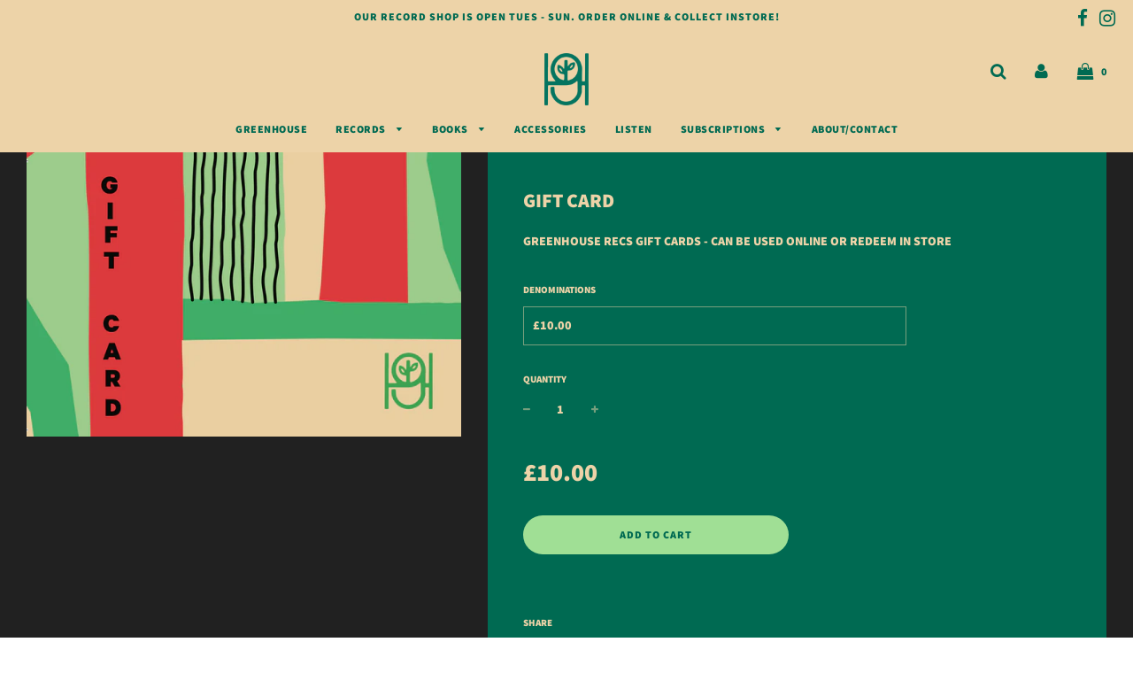

--- FILE ---
content_type: text/html; charset=utf-8
request_url: https://greenhouserecs.co.uk/collections/new-in/products/gift-card
body_size: 24083
content:
<!doctype html>
<!--[if IE 8]><html class="no-js lt-ie9" lang="en"> <![endif]-->
<!--[if IE 9 ]><html class="ie9 no-js"> <![endif]-->
<!--[if (gt IE 9)|!(IE)]><!--> <html class="no-js"> <!--<![endif]-->
<head>

  <!-- Basic page needs ================================================== -->
  <meta charset="utf-8">
  <meta http-equiv="X-UA-Compatible" content="IE=edge">

  
  	  <link rel="shortcut icon" href="//greenhouserecs.co.uk/cdn/shop/files/logo_da5f44a0-4461-4eb6-b646-9cdeab6667b4_180x180_crop_center.png?v=1614302122" type="image/png">
      <link rel="apple-touch-icon" sizes="180x180" href="//greenhouserecs.co.uk/cdn/shop/files/logo_da5f44a0-4461-4eb6-b646-9cdeab6667b4_180x180_crop_center.png?v=1614302122">
      <link rel="apple-touch-icon-precomposed" sizes="180x180" href="//greenhouserecs.co.uk/cdn/shop/files/logo_da5f44a0-4461-4eb6-b646-9cdeab6667b4_180x180_crop_center.png?v=1614302122">
      <link rel="icon" type="image/png" sizes="32x32" href="//greenhouserecs.co.uk/cdn/shop/files/logo_da5f44a0-4461-4eb6-b646-9cdeab6667b4_32x32_crop_center.png?v=1614302122">
      <link rel="icon" type="image/png" sizes="194x194" href="//greenhouserecs.co.uk/cdn/shop/files/logo_da5f44a0-4461-4eb6-b646-9cdeab6667b4_194x194_crop_center.png?v=1614302122">
      <link rel="icon" type="image/png" sizes="192x192" href="//greenhouserecs.co.uk/cdn/shop/files/logo_da5f44a0-4461-4eb6-b646-9cdeab6667b4_192x192_crop_center.png?v=1614302122">
      <link rel="icon" type="image/png" sizes="16x16" href="//greenhouserecs.co.uk/cdn/shop/files/logo_da5f44a0-4461-4eb6-b646-9cdeab6667b4_16x16_crop_center.png?v=1614302122">
  

  <!-- Title and description ================================================== -->
  <title>
  Gift Card &ndash; Greenhouse Records 
  </title>

  
  <meta name="description" content="GREENHOUSE RECS GIFT CARDS - CAN BE USED ONLINE OR REDEEM IN STORE">
  

  <!-- Helpers ================================================== -->
  <!-- /snippets/social-meta-tags.liquid -->


  <meta property="og:type" content="product">
  <meta property="og:title" content="Gift Card">
  
    <meta property="og:image" content="http://greenhouserecs.co.uk/cdn/shop/products/Screenshot2021-12-20at21.16.17_grande.png?v=1640035143">
    <meta property="og:image:secure_url" content="https://greenhouserecs.co.uk/cdn/shop/products/Screenshot2021-12-20at21.16.17_grande.png?v=1640035143">
  
  <meta property="og:description" content="GREENHOUSE RECS GIFT CARDS - CAN BE USED ONLINE OR REDEEM IN STORE">
  <meta property="og:price:amount" content="10.00">
  <meta property="og:price:currency" content="GBP">



<meta property="og:url" content="https://greenhouserecs.co.uk/products/gift-card">
<meta property="og:site_name" content="Greenhouse Records ">






  <meta name="twitter:card" content="summary">


  <meta name="twitter:title" content="Gift Card">
  <meta name="twitter:description" content="GREENHOUSE RECS GIFT CARDS - CAN BE USED ONLINE OR REDEEM IN STORE">
  <meta name="twitter:image" content="https://greenhouserecs.co.uk/cdn/shop/products/Screenshot2021-12-20at21.16.17_grande.png?v=1640035143">
  <meta name="twitter:image:width" content="600">
  <meta name="twitter:image:height" content="600">



  <link rel="canonical" href="https://greenhouserecs.co.uk/products/gift-card"/>
  
	<meta name="viewport" content="width=device-width, initial-scale=1, maximum-scale=1, user-scalable=0"/>
  
  <meta name="theme-color" content="#01a45a">

  <!-- CSS ================================================== -->
  <link href="//greenhouserecs.co.uk/cdn/shop/t/8/assets/plugins.css?v=96648697148584587181759259949" rel="stylesheet" type="text/css" media="all" />
  <link href="//greenhouserecs.co.uk/cdn/shop/t/8/assets/timber.scss.css?v=53580155019928766441759259949" rel="stylesheet" type="text/css" media="all" />

  



  <!-- Header hook for plugins ================================================== -->
  <script>window.performance && window.performance.mark && window.performance.mark('shopify.content_for_header.start');</script><meta name="google-site-verification" content="fjqQKOi7gHYtpHreJ9L9oTVWNG03iODcjYQYezxyxAA">
<meta id="shopify-digital-wallet" name="shopify-digital-wallet" content="/35438329900/digital_wallets/dialog">
<meta name="shopify-checkout-api-token" content="e33d64a52fd78de8ca7bcfb9c176d9c8">
<link rel="alternate" type="application/json+oembed" href="https://greenhouserecs.co.uk/products/gift-card.oembed">
<script async="async" src="/checkouts/internal/preloads.js?locale=en-GB"></script>
<link rel="preconnect" href="https://shop.app" crossorigin="anonymous">
<script async="async" src="https://shop.app/checkouts/internal/preloads.js?locale=en-GB&shop_id=35438329900" crossorigin="anonymous"></script>
<script id="apple-pay-shop-capabilities" type="application/json">{"shopId":35438329900,"countryCode":"GB","currencyCode":"GBP","merchantCapabilities":["supports3DS"],"merchantId":"gid:\/\/shopify\/Shop\/35438329900","merchantName":"Greenhouse Records ","requiredBillingContactFields":["postalAddress","email"],"requiredShippingContactFields":["postalAddress","email"],"shippingType":"shipping","supportedNetworks":["visa","maestro","masterCard","amex","discover","elo"],"total":{"type":"pending","label":"Greenhouse Records ","amount":"1.00"},"shopifyPaymentsEnabled":true,"supportsSubscriptions":true}</script>
<script id="shopify-features" type="application/json">{"accessToken":"e33d64a52fd78de8ca7bcfb9c176d9c8","betas":["rich-media-storefront-analytics"],"domain":"greenhouserecs.co.uk","predictiveSearch":true,"shopId":35438329900,"locale":"en"}</script>
<script>var Shopify = Shopify || {};
Shopify.shop = "greenhouse-recs.myshopify.com";
Shopify.locale = "en";
Shopify.currency = {"active":"GBP","rate":"1.0"};
Shopify.country = "GB";
Shopify.theme = {"name":"Flow","id":94244175916,"schema_name":"Flow","schema_version":"16","theme_store_id":801,"role":"main"};
Shopify.theme.handle = "null";
Shopify.theme.style = {"id":null,"handle":null};
Shopify.cdnHost = "greenhouserecs.co.uk/cdn";
Shopify.routes = Shopify.routes || {};
Shopify.routes.root = "/";</script>
<script type="module">!function(o){(o.Shopify=o.Shopify||{}).modules=!0}(window);</script>
<script>!function(o){function n(){var o=[];function n(){o.push(Array.prototype.slice.apply(arguments))}return n.q=o,n}var t=o.Shopify=o.Shopify||{};t.loadFeatures=n(),t.autoloadFeatures=n()}(window);</script>
<script>
  window.ShopifyPay = window.ShopifyPay || {};
  window.ShopifyPay.apiHost = "shop.app\/pay";
  window.ShopifyPay.redirectState = null;
</script>
<script id="shop-js-analytics" type="application/json">{"pageType":"product"}</script>
<script defer="defer" async type="module" src="//greenhouserecs.co.uk/cdn/shopifycloud/shop-js/modules/v2/client.init-shop-cart-sync_WVOgQShq.en.esm.js"></script>
<script defer="defer" async type="module" src="//greenhouserecs.co.uk/cdn/shopifycloud/shop-js/modules/v2/chunk.common_C_13GLB1.esm.js"></script>
<script defer="defer" async type="module" src="//greenhouserecs.co.uk/cdn/shopifycloud/shop-js/modules/v2/chunk.modal_CLfMGd0m.esm.js"></script>
<script type="module">
  await import("//greenhouserecs.co.uk/cdn/shopifycloud/shop-js/modules/v2/client.init-shop-cart-sync_WVOgQShq.en.esm.js");
await import("//greenhouserecs.co.uk/cdn/shopifycloud/shop-js/modules/v2/chunk.common_C_13GLB1.esm.js");
await import("//greenhouserecs.co.uk/cdn/shopifycloud/shop-js/modules/v2/chunk.modal_CLfMGd0m.esm.js");

  window.Shopify.SignInWithShop?.initShopCartSync?.({"fedCMEnabled":true,"windoidEnabled":true});

</script>
<script>
  window.Shopify = window.Shopify || {};
  if (!window.Shopify.featureAssets) window.Shopify.featureAssets = {};
  window.Shopify.featureAssets['shop-js'] = {"shop-cart-sync":["modules/v2/client.shop-cart-sync_DuR37GeY.en.esm.js","modules/v2/chunk.common_C_13GLB1.esm.js","modules/v2/chunk.modal_CLfMGd0m.esm.js"],"init-fed-cm":["modules/v2/client.init-fed-cm_BucUoe6W.en.esm.js","modules/v2/chunk.common_C_13GLB1.esm.js","modules/v2/chunk.modal_CLfMGd0m.esm.js"],"shop-toast-manager":["modules/v2/client.shop-toast-manager_B0JfrpKj.en.esm.js","modules/v2/chunk.common_C_13GLB1.esm.js","modules/v2/chunk.modal_CLfMGd0m.esm.js"],"init-shop-cart-sync":["modules/v2/client.init-shop-cart-sync_WVOgQShq.en.esm.js","modules/v2/chunk.common_C_13GLB1.esm.js","modules/v2/chunk.modal_CLfMGd0m.esm.js"],"shop-button":["modules/v2/client.shop-button_B_U3bv27.en.esm.js","modules/v2/chunk.common_C_13GLB1.esm.js","modules/v2/chunk.modal_CLfMGd0m.esm.js"],"init-windoid":["modules/v2/client.init-windoid_DuP9q_di.en.esm.js","modules/v2/chunk.common_C_13GLB1.esm.js","modules/v2/chunk.modal_CLfMGd0m.esm.js"],"shop-cash-offers":["modules/v2/client.shop-cash-offers_BmULhtno.en.esm.js","modules/v2/chunk.common_C_13GLB1.esm.js","modules/v2/chunk.modal_CLfMGd0m.esm.js"],"pay-button":["modules/v2/client.pay-button_CrPSEbOK.en.esm.js","modules/v2/chunk.common_C_13GLB1.esm.js","modules/v2/chunk.modal_CLfMGd0m.esm.js"],"init-customer-accounts":["modules/v2/client.init-customer-accounts_jNk9cPYQ.en.esm.js","modules/v2/client.shop-login-button_DJ5ldayH.en.esm.js","modules/v2/chunk.common_C_13GLB1.esm.js","modules/v2/chunk.modal_CLfMGd0m.esm.js"],"avatar":["modules/v2/client.avatar_BTnouDA3.en.esm.js"],"checkout-modal":["modules/v2/client.checkout-modal_pBPyh9w8.en.esm.js","modules/v2/chunk.common_C_13GLB1.esm.js","modules/v2/chunk.modal_CLfMGd0m.esm.js"],"init-shop-for-new-customer-accounts":["modules/v2/client.init-shop-for-new-customer-accounts_BUoCy7a5.en.esm.js","modules/v2/client.shop-login-button_DJ5ldayH.en.esm.js","modules/v2/chunk.common_C_13GLB1.esm.js","modules/v2/chunk.modal_CLfMGd0m.esm.js"],"init-customer-accounts-sign-up":["modules/v2/client.init-customer-accounts-sign-up_CnczCz9H.en.esm.js","modules/v2/client.shop-login-button_DJ5ldayH.en.esm.js","modules/v2/chunk.common_C_13GLB1.esm.js","modules/v2/chunk.modal_CLfMGd0m.esm.js"],"init-shop-email-lookup-coordinator":["modules/v2/client.init-shop-email-lookup-coordinator_CzjY5t9o.en.esm.js","modules/v2/chunk.common_C_13GLB1.esm.js","modules/v2/chunk.modal_CLfMGd0m.esm.js"],"shop-follow-button":["modules/v2/client.shop-follow-button_CsYC63q7.en.esm.js","modules/v2/chunk.common_C_13GLB1.esm.js","modules/v2/chunk.modal_CLfMGd0m.esm.js"],"shop-login-button":["modules/v2/client.shop-login-button_DJ5ldayH.en.esm.js","modules/v2/chunk.common_C_13GLB1.esm.js","modules/v2/chunk.modal_CLfMGd0m.esm.js"],"shop-login":["modules/v2/client.shop-login_B9ccPdmx.en.esm.js","modules/v2/chunk.common_C_13GLB1.esm.js","modules/v2/chunk.modal_CLfMGd0m.esm.js"],"lead-capture":["modules/v2/client.lead-capture_D0K_KgYb.en.esm.js","modules/v2/chunk.common_C_13GLB1.esm.js","modules/v2/chunk.modal_CLfMGd0m.esm.js"],"payment-terms":["modules/v2/client.payment-terms_BWmiNN46.en.esm.js","modules/v2/chunk.common_C_13GLB1.esm.js","modules/v2/chunk.modal_CLfMGd0m.esm.js"]};
</script>
<script id="__st">var __st={"a":35438329900,"offset":0,"reqid":"29d3abc6-20c4-4403-a278-5b2085d41652-1769653453","pageurl":"greenhouserecs.co.uk\/collections\/new-in\/products\/gift-card","u":"43ad44a858fd","p":"product","rtyp":"product","rid":7183988555930};</script>
<script>window.ShopifyPaypalV4VisibilityTracking = true;</script>
<script id="captcha-bootstrap">!function(){'use strict';const t='contact',e='account',n='new_comment',o=[[t,t],['blogs',n],['comments',n],[t,'customer']],c=[[e,'customer_login'],[e,'guest_login'],[e,'recover_customer_password'],[e,'create_customer']],r=t=>t.map((([t,e])=>`form[action*='/${t}']:not([data-nocaptcha='true']) input[name='form_type'][value='${e}']`)).join(','),a=t=>()=>t?[...document.querySelectorAll(t)].map((t=>t.form)):[];function s(){const t=[...o],e=r(t);return a(e)}const i='password',u='form_key',d=['recaptcha-v3-token','g-recaptcha-response','h-captcha-response',i],f=()=>{try{return window.sessionStorage}catch{return}},m='__shopify_v',_=t=>t.elements[u];function p(t,e,n=!1){try{const o=window.sessionStorage,c=JSON.parse(o.getItem(e)),{data:r}=function(t){const{data:e,action:n}=t;return t[m]||n?{data:e,action:n}:{data:t,action:n}}(c);for(const[e,n]of Object.entries(r))t.elements[e]&&(t.elements[e].value=n);n&&o.removeItem(e)}catch(o){console.error('form repopulation failed',{error:o})}}const l='form_type',E='cptcha';function T(t){t.dataset[E]=!0}const w=window,h=w.document,L='Shopify',v='ce_forms',y='captcha';let A=!1;((t,e)=>{const n=(g='f06e6c50-85a8-45c8-87d0-21a2b65856fe',I='https://cdn.shopify.com/shopifycloud/storefront-forms-hcaptcha/ce_storefront_forms_captcha_hcaptcha.v1.5.2.iife.js',D={infoText:'Protected by hCaptcha',privacyText:'Privacy',termsText:'Terms'},(t,e,n)=>{const o=w[L][v],c=o.bindForm;if(c)return c(t,g,e,D).then(n);var r;o.q.push([[t,g,e,D],n]),r=I,A||(h.body.append(Object.assign(h.createElement('script'),{id:'captcha-provider',async:!0,src:r})),A=!0)});var g,I,D;w[L]=w[L]||{},w[L][v]=w[L][v]||{},w[L][v].q=[],w[L][y]=w[L][y]||{},w[L][y].protect=function(t,e){n(t,void 0,e),T(t)},Object.freeze(w[L][y]),function(t,e,n,w,h,L){const[v,y,A,g]=function(t,e,n){const i=e?o:[],u=t?c:[],d=[...i,...u],f=r(d),m=r(i),_=r(d.filter((([t,e])=>n.includes(e))));return[a(f),a(m),a(_),s()]}(w,h,L),I=t=>{const e=t.target;return e instanceof HTMLFormElement?e:e&&e.form},D=t=>v().includes(t);t.addEventListener('submit',(t=>{const e=I(t);if(!e)return;const n=D(e)&&!e.dataset.hcaptchaBound&&!e.dataset.recaptchaBound,o=_(e),c=g().includes(e)&&(!o||!o.value);(n||c)&&t.preventDefault(),c&&!n&&(function(t){try{if(!f())return;!function(t){const e=f();if(!e)return;const n=_(t);if(!n)return;const o=n.value;o&&e.removeItem(o)}(t);const e=Array.from(Array(32),(()=>Math.random().toString(36)[2])).join('');!function(t,e){_(t)||t.append(Object.assign(document.createElement('input'),{type:'hidden',name:u})),t.elements[u].value=e}(t,e),function(t,e){const n=f();if(!n)return;const o=[...t.querySelectorAll(`input[type='${i}']`)].map((({name:t})=>t)),c=[...d,...o],r={};for(const[a,s]of new FormData(t).entries())c.includes(a)||(r[a]=s);n.setItem(e,JSON.stringify({[m]:1,action:t.action,data:r}))}(t,e)}catch(e){console.error('failed to persist form',e)}}(e),e.submit())}));const S=(t,e)=>{t&&!t.dataset[E]&&(n(t,e.some((e=>e===t))),T(t))};for(const o of['focusin','change'])t.addEventListener(o,(t=>{const e=I(t);D(e)&&S(e,y())}));const B=e.get('form_key'),M=e.get(l),P=B&&M;t.addEventListener('DOMContentLoaded',(()=>{const t=y();if(P)for(const e of t)e.elements[l].value===M&&p(e,B);[...new Set([...A(),...v().filter((t=>'true'===t.dataset.shopifyCaptcha))])].forEach((e=>S(e,t)))}))}(h,new URLSearchParams(w.location.search),n,t,e,['guest_login'])})(!0,!0)}();</script>
<script integrity="sha256-4kQ18oKyAcykRKYeNunJcIwy7WH5gtpwJnB7kiuLZ1E=" data-source-attribution="shopify.loadfeatures" defer="defer" src="//greenhouserecs.co.uk/cdn/shopifycloud/storefront/assets/storefront/load_feature-a0a9edcb.js" crossorigin="anonymous"></script>
<script crossorigin="anonymous" defer="defer" src="//greenhouserecs.co.uk/cdn/shopifycloud/storefront/assets/shopify_pay/storefront-65b4c6d7.js?v=20250812"></script>
<script data-source-attribution="shopify.dynamic_checkout.dynamic.init">var Shopify=Shopify||{};Shopify.PaymentButton=Shopify.PaymentButton||{isStorefrontPortableWallets:!0,init:function(){window.Shopify.PaymentButton.init=function(){};var t=document.createElement("script");t.src="https://greenhouserecs.co.uk/cdn/shopifycloud/portable-wallets/latest/portable-wallets.en.js",t.type="module",document.head.appendChild(t)}};
</script>
<script data-source-attribution="shopify.dynamic_checkout.buyer_consent">
  function portableWalletsHideBuyerConsent(e){var t=document.getElementById("shopify-buyer-consent"),n=document.getElementById("shopify-subscription-policy-button");t&&n&&(t.classList.add("hidden"),t.setAttribute("aria-hidden","true"),n.removeEventListener("click",e))}function portableWalletsShowBuyerConsent(e){var t=document.getElementById("shopify-buyer-consent"),n=document.getElementById("shopify-subscription-policy-button");t&&n&&(t.classList.remove("hidden"),t.removeAttribute("aria-hidden"),n.addEventListener("click",e))}window.Shopify?.PaymentButton&&(window.Shopify.PaymentButton.hideBuyerConsent=portableWalletsHideBuyerConsent,window.Shopify.PaymentButton.showBuyerConsent=portableWalletsShowBuyerConsent);
</script>
<script data-source-attribution="shopify.dynamic_checkout.cart.bootstrap">document.addEventListener("DOMContentLoaded",(function(){function t(){return document.querySelector("shopify-accelerated-checkout-cart, shopify-accelerated-checkout")}if(t())Shopify.PaymentButton.init();else{new MutationObserver((function(e,n){t()&&(Shopify.PaymentButton.init(),n.disconnect())})).observe(document.body,{childList:!0,subtree:!0})}}));
</script>
<link id="shopify-accelerated-checkout-styles" rel="stylesheet" media="screen" href="https://greenhouserecs.co.uk/cdn/shopifycloud/portable-wallets/latest/accelerated-checkout-backwards-compat.css" crossorigin="anonymous">
<style id="shopify-accelerated-checkout-cart">
        #shopify-buyer-consent {
  margin-top: 1em;
  display: inline-block;
  width: 100%;
}

#shopify-buyer-consent.hidden {
  display: none;
}

#shopify-subscription-policy-button {
  background: none;
  border: none;
  padding: 0;
  text-decoration: underline;
  font-size: inherit;
  cursor: pointer;
}

#shopify-subscription-policy-button::before {
  box-shadow: none;
}

      </style>

<script>window.performance && window.performance.mark && window.performance.mark('shopify.content_for_header.end');</script>
  <!-- /snippets/oldIE-js.liquid -->


<!--[if lt IE 9]>
<script src="//cdnjs.cloudflare.com/ajax/libs/html5shiv/3.7.2/html5shiv.min.js" type="text/javascript"></script>
<script src="//greenhouserecs.co.uk/cdn/shop/t/8/assets/respond.min.js?v=52248677837542619231585413614" type="text/javascript"></script>
<link href="//greenhouserecs.co.uk/cdn/shop/t/8/assets/respond-proxy.html" id="respond-proxy" rel="respond-proxy" />
<link href="//greenhouserecs.co.uk/search?q=c087bc45f7e155a01c3795446b6901b8" id="respond-redirect" rel="respond-redirect" />
<script src="//greenhouserecs.co.uk/search?q=c087bc45f7e155a01c3795446b6901b8" type="text/javascript"></script>
<![endif]-->



  <script>
    window.wetheme = {
      name: 'Flow',
    };
  </script>
  <script src="//greenhouserecs.co.uk/cdn/shop/t/8/assets/jquery-3.3.1.min.js?v=74255524871372887611585413612" type="text/javascript"></script>
  <script src="//greenhouserecs.co.uk/cdn/shop/t/8/assets/modernizr.min.js?v=137617515274177302221585413618" type="text/javascript"></script>

  
  


  <!-- "snippets/shogun-head.liquid" was not rendered, the associated app was uninstalled -->
<script src="https://cdn.shopify.com/extensions/ed39c03d-9f9f-474e-bf10-6bcd36b46de1/subscriptions-78/assets/app-embed-block.js" type="text/javascript" defer="defer"></script>
<link href="https://cdn.shopify.com/extensions/ed39c03d-9f9f-474e-bf10-6bcd36b46de1/subscriptions-78/assets/styles-embed.css" rel="stylesheet" type="text/css" media="all">
<link href="https://monorail-edge.shopifysvc.com" rel="dns-prefetch">
<script>(function(){if ("sendBeacon" in navigator && "performance" in window) {try {var session_token_from_headers = performance.getEntriesByType('navigation')[0].serverTiming.find(x => x.name == '_s').description;} catch {var session_token_from_headers = undefined;}var session_cookie_matches = document.cookie.match(/_shopify_s=([^;]*)/);var session_token_from_cookie = session_cookie_matches && session_cookie_matches.length === 2 ? session_cookie_matches[1] : "";var session_token = session_token_from_headers || session_token_from_cookie || "";function handle_abandonment_event(e) {var entries = performance.getEntries().filter(function(entry) {return /monorail-edge.shopifysvc.com/.test(entry.name);});if (!window.abandonment_tracked && entries.length === 0) {window.abandonment_tracked = true;var currentMs = Date.now();var navigation_start = performance.timing.navigationStart;var payload = {shop_id: 35438329900,url: window.location.href,navigation_start,duration: currentMs - navigation_start,session_token,page_type: "product"};window.navigator.sendBeacon("https://monorail-edge.shopifysvc.com/v1/produce", JSON.stringify({schema_id: "online_store_buyer_site_abandonment/1.1",payload: payload,metadata: {event_created_at_ms: currentMs,event_sent_at_ms: currentMs}}));}}window.addEventListener('pagehide', handle_abandonment_event);}}());</script>
<script id="web-pixels-manager-setup">(function e(e,d,r,n,o){if(void 0===o&&(o={}),!Boolean(null===(a=null===(i=window.Shopify)||void 0===i?void 0:i.analytics)||void 0===a?void 0:a.replayQueue)){var i,a;window.Shopify=window.Shopify||{};var t=window.Shopify;t.analytics=t.analytics||{};var s=t.analytics;s.replayQueue=[],s.publish=function(e,d,r){return s.replayQueue.push([e,d,r]),!0};try{self.performance.mark("wpm:start")}catch(e){}var l=function(){var e={modern:/Edge?\/(1{2}[4-9]|1[2-9]\d|[2-9]\d{2}|\d{4,})\.\d+(\.\d+|)|Firefox\/(1{2}[4-9]|1[2-9]\d|[2-9]\d{2}|\d{4,})\.\d+(\.\d+|)|Chrom(ium|e)\/(9{2}|\d{3,})\.\d+(\.\d+|)|(Maci|X1{2}).+ Version\/(15\.\d+|(1[6-9]|[2-9]\d|\d{3,})\.\d+)([,.]\d+|)( \(\w+\)|)( Mobile\/\w+|) Safari\/|Chrome.+OPR\/(9{2}|\d{3,})\.\d+\.\d+|(CPU[ +]OS|iPhone[ +]OS|CPU[ +]iPhone|CPU IPhone OS|CPU iPad OS)[ +]+(15[._]\d+|(1[6-9]|[2-9]\d|\d{3,})[._]\d+)([._]\d+|)|Android:?[ /-](13[3-9]|1[4-9]\d|[2-9]\d{2}|\d{4,})(\.\d+|)(\.\d+|)|Android.+Firefox\/(13[5-9]|1[4-9]\d|[2-9]\d{2}|\d{4,})\.\d+(\.\d+|)|Android.+Chrom(ium|e)\/(13[3-9]|1[4-9]\d|[2-9]\d{2}|\d{4,})\.\d+(\.\d+|)|SamsungBrowser\/([2-9]\d|\d{3,})\.\d+/,legacy:/Edge?\/(1[6-9]|[2-9]\d|\d{3,})\.\d+(\.\d+|)|Firefox\/(5[4-9]|[6-9]\d|\d{3,})\.\d+(\.\d+|)|Chrom(ium|e)\/(5[1-9]|[6-9]\d|\d{3,})\.\d+(\.\d+|)([\d.]+$|.*Safari\/(?![\d.]+ Edge\/[\d.]+$))|(Maci|X1{2}).+ Version\/(10\.\d+|(1[1-9]|[2-9]\d|\d{3,})\.\d+)([,.]\d+|)( \(\w+\)|)( Mobile\/\w+|) Safari\/|Chrome.+OPR\/(3[89]|[4-9]\d|\d{3,})\.\d+\.\d+|(CPU[ +]OS|iPhone[ +]OS|CPU[ +]iPhone|CPU IPhone OS|CPU iPad OS)[ +]+(10[._]\d+|(1[1-9]|[2-9]\d|\d{3,})[._]\d+)([._]\d+|)|Android:?[ /-](13[3-9]|1[4-9]\d|[2-9]\d{2}|\d{4,})(\.\d+|)(\.\d+|)|Mobile Safari.+OPR\/([89]\d|\d{3,})\.\d+\.\d+|Android.+Firefox\/(13[5-9]|1[4-9]\d|[2-9]\d{2}|\d{4,})\.\d+(\.\d+|)|Android.+Chrom(ium|e)\/(13[3-9]|1[4-9]\d|[2-9]\d{2}|\d{4,})\.\d+(\.\d+|)|Android.+(UC? ?Browser|UCWEB|U3)[ /]?(15\.([5-9]|\d{2,})|(1[6-9]|[2-9]\d|\d{3,})\.\d+)\.\d+|SamsungBrowser\/(5\.\d+|([6-9]|\d{2,})\.\d+)|Android.+MQ{2}Browser\/(14(\.(9|\d{2,})|)|(1[5-9]|[2-9]\d|\d{3,})(\.\d+|))(\.\d+|)|K[Aa][Ii]OS\/(3\.\d+|([4-9]|\d{2,})\.\d+)(\.\d+|)/},d=e.modern,r=e.legacy,n=navigator.userAgent;return n.match(d)?"modern":n.match(r)?"legacy":"unknown"}(),u="modern"===l?"modern":"legacy",c=(null!=n?n:{modern:"",legacy:""})[u],f=function(e){return[e.baseUrl,"/wpm","/b",e.hashVersion,"modern"===e.buildTarget?"m":"l",".js"].join("")}({baseUrl:d,hashVersion:r,buildTarget:u}),m=function(e){var d=e.version,r=e.bundleTarget,n=e.surface,o=e.pageUrl,i=e.monorailEndpoint;return{emit:function(e){var a=e.status,t=e.errorMsg,s=(new Date).getTime(),l=JSON.stringify({metadata:{event_sent_at_ms:s},events:[{schema_id:"web_pixels_manager_load/3.1",payload:{version:d,bundle_target:r,page_url:o,status:a,surface:n,error_msg:t},metadata:{event_created_at_ms:s}}]});if(!i)return console&&console.warn&&console.warn("[Web Pixels Manager] No Monorail endpoint provided, skipping logging."),!1;try{return self.navigator.sendBeacon.bind(self.navigator)(i,l)}catch(e){}var u=new XMLHttpRequest;try{return u.open("POST",i,!0),u.setRequestHeader("Content-Type","text/plain"),u.send(l),!0}catch(e){return console&&console.warn&&console.warn("[Web Pixels Manager] Got an unhandled error while logging to Monorail."),!1}}}}({version:r,bundleTarget:l,surface:e.surface,pageUrl:self.location.href,monorailEndpoint:e.monorailEndpoint});try{o.browserTarget=l,function(e){var d=e.src,r=e.async,n=void 0===r||r,o=e.onload,i=e.onerror,a=e.sri,t=e.scriptDataAttributes,s=void 0===t?{}:t,l=document.createElement("script"),u=document.querySelector("head"),c=document.querySelector("body");if(l.async=n,l.src=d,a&&(l.integrity=a,l.crossOrigin="anonymous"),s)for(var f in s)if(Object.prototype.hasOwnProperty.call(s,f))try{l.dataset[f]=s[f]}catch(e){}if(o&&l.addEventListener("load",o),i&&l.addEventListener("error",i),u)u.appendChild(l);else{if(!c)throw new Error("Did not find a head or body element to append the script");c.appendChild(l)}}({src:f,async:!0,onload:function(){if(!function(){var e,d;return Boolean(null===(d=null===(e=window.Shopify)||void 0===e?void 0:e.analytics)||void 0===d?void 0:d.initialized)}()){var d=window.webPixelsManager.init(e)||void 0;if(d){var r=window.Shopify.analytics;r.replayQueue.forEach((function(e){var r=e[0],n=e[1],o=e[2];d.publishCustomEvent(r,n,o)})),r.replayQueue=[],r.publish=d.publishCustomEvent,r.visitor=d.visitor,r.initialized=!0}}},onerror:function(){return m.emit({status:"failed",errorMsg:"".concat(f," has failed to load")})},sri:function(e){var d=/^sha384-[A-Za-z0-9+/=]+$/;return"string"==typeof e&&d.test(e)}(c)?c:"",scriptDataAttributes:o}),m.emit({status:"loading"})}catch(e){m.emit({status:"failed",errorMsg:(null==e?void 0:e.message)||"Unknown error"})}}})({shopId: 35438329900,storefrontBaseUrl: "https://greenhouserecs.co.uk",extensionsBaseUrl: "https://extensions.shopifycdn.com/cdn/shopifycloud/web-pixels-manager",monorailEndpoint: "https://monorail-edge.shopifysvc.com/unstable/produce_batch",surface: "storefront-renderer",enabledBetaFlags: ["2dca8a86"],webPixelsConfigList: [{"id":"665288858","configuration":"{\"config\":\"{\\\"pixel_id\\\":\\\"GT-NM2DQ38\\\",\\\"target_country\\\":\\\"GB\\\",\\\"gtag_events\\\":[{\\\"type\\\":\\\"purchase\\\",\\\"action_label\\\":\\\"MC-4HTE2KV399\\\"},{\\\"type\\\":\\\"page_view\\\",\\\"action_label\\\":\\\"MC-4HTE2KV399\\\"},{\\\"type\\\":\\\"view_item\\\",\\\"action_label\\\":\\\"MC-4HTE2KV399\\\"}],\\\"enable_monitoring_mode\\\":false}\"}","eventPayloadVersion":"v1","runtimeContext":"OPEN","scriptVersion":"b2a88bafab3e21179ed38636efcd8a93","type":"APP","apiClientId":1780363,"privacyPurposes":[],"dataSharingAdjustments":{"protectedCustomerApprovalScopes":["read_customer_address","read_customer_email","read_customer_name","read_customer_personal_data","read_customer_phone"]}},{"id":"72450202","eventPayloadVersion":"v1","runtimeContext":"LAX","scriptVersion":"1","type":"CUSTOM","privacyPurposes":["MARKETING"],"name":"Meta pixel (migrated)"},{"id":"shopify-app-pixel","configuration":"{}","eventPayloadVersion":"v1","runtimeContext":"STRICT","scriptVersion":"0450","apiClientId":"shopify-pixel","type":"APP","privacyPurposes":["ANALYTICS","MARKETING"]},{"id":"shopify-custom-pixel","eventPayloadVersion":"v1","runtimeContext":"LAX","scriptVersion":"0450","apiClientId":"shopify-pixel","type":"CUSTOM","privacyPurposes":["ANALYTICS","MARKETING"]}],isMerchantRequest: false,initData: {"shop":{"name":"Greenhouse Records ","paymentSettings":{"currencyCode":"GBP"},"myshopifyDomain":"greenhouse-recs.myshopify.com","countryCode":"GB","storefrontUrl":"https:\/\/greenhouserecs.co.uk"},"customer":null,"cart":null,"checkout":null,"productVariants":[{"price":{"amount":10.0,"currencyCode":"GBP"},"product":{"title":"Gift Card","vendor":"Greenhouse Records","id":"7183988555930","untranslatedTitle":"Gift Card","url":"\/products\/gift-card","type":"Gift Cards"},"id":"41418907451546","image":{"src":"\/\/greenhouserecs.co.uk\/cdn\/shop\/products\/Screenshot2021-12-20at21.16.17.png?v=1640035143"},"sku":"","title":"£10.00","untranslatedTitle":"£10.00"},{"price":{"amount":25.0,"currencyCode":"GBP"},"product":{"title":"Gift Card","vendor":"Greenhouse Records","id":"7183988555930","untranslatedTitle":"Gift Card","url":"\/products\/gift-card","type":"Gift Cards"},"id":"41418907484314","image":{"src":"\/\/greenhouserecs.co.uk\/cdn\/shop\/products\/Screenshot2021-12-20at21.16.17.png?v=1640035143"},"sku":"","title":"£25.00","untranslatedTitle":"£25.00"},{"price":{"amount":50.0,"currencyCode":"GBP"},"product":{"title":"Gift Card","vendor":"Greenhouse Records","id":"7183988555930","untranslatedTitle":"Gift Card","url":"\/products\/gift-card","type":"Gift Cards"},"id":"41418907517082","image":{"src":"\/\/greenhouserecs.co.uk\/cdn\/shop\/products\/Screenshot2021-12-20at21.16.17.png?v=1640035143"},"sku":"","title":"£50.00","untranslatedTitle":"£50.00"},{"price":{"amount":100.0,"currencyCode":"GBP"},"product":{"title":"Gift Card","vendor":"Greenhouse Records","id":"7183988555930","untranslatedTitle":"Gift Card","url":"\/products\/gift-card","type":"Gift Cards"},"id":"41418907549850","image":{"src":"\/\/greenhouserecs.co.uk\/cdn\/shop\/products\/Screenshot2021-12-20at21.16.17.png?v=1640035143"},"sku":"","title":"£100.00","untranslatedTitle":"£100.00"}],"purchasingCompany":null},},"https://greenhouserecs.co.uk/cdn","1d2a099fw23dfb22ep557258f5m7a2edbae",{"modern":"","legacy":""},{"shopId":"35438329900","storefrontBaseUrl":"https:\/\/greenhouserecs.co.uk","extensionBaseUrl":"https:\/\/extensions.shopifycdn.com\/cdn\/shopifycloud\/web-pixels-manager","surface":"storefront-renderer","enabledBetaFlags":"[\"2dca8a86\"]","isMerchantRequest":"false","hashVersion":"1d2a099fw23dfb22ep557258f5m7a2edbae","publish":"custom","events":"[[\"page_viewed\",{}],[\"product_viewed\",{\"productVariant\":{\"price\":{\"amount\":10.0,\"currencyCode\":\"GBP\"},\"product\":{\"title\":\"Gift Card\",\"vendor\":\"Greenhouse Records\",\"id\":\"7183988555930\",\"untranslatedTitle\":\"Gift Card\",\"url\":\"\/products\/gift-card\",\"type\":\"Gift Cards\"},\"id\":\"41418907451546\",\"image\":{\"src\":\"\/\/greenhouserecs.co.uk\/cdn\/shop\/products\/Screenshot2021-12-20at21.16.17.png?v=1640035143\"},\"sku\":\"\",\"title\":\"£10.00\",\"untranslatedTitle\":\"£10.00\"}}]]"});</script><script>
  window.ShopifyAnalytics = window.ShopifyAnalytics || {};
  window.ShopifyAnalytics.meta = window.ShopifyAnalytics.meta || {};
  window.ShopifyAnalytics.meta.currency = 'GBP';
  var meta = {"product":{"id":7183988555930,"gid":"gid:\/\/shopify\/Product\/7183988555930","vendor":"Greenhouse Records","type":"Gift Cards","handle":"gift-card","variants":[{"id":41418907451546,"price":1000,"name":"Gift Card - £10.00","public_title":"£10.00","sku":""},{"id":41418907484314,"price":2500,"name":"Gift Card - £25.00","public_title":"£25.00","sku":""},{"id":41418907517082,"price":5000,"name":"Gift Card - £50.00","public_title":"£50.00","sku":""},{"id":41418907549850,"price":10000,"name":"Gift Card - £100.00","public_title":"£100.00","sku":""}],"remote":false},"page":{"pageType":"product","resourceType":"product","resourceId":7183988555930,"requestId":"29d3abc6-20c4-4403-a278-5b2085d41652-1769653453"}};
  for (var attr in meta) {
    window.ShopifyAnalytics.meta[attr] = meta[attr];
  }
</script>
<script class="analytics">
  (function () {
    var customDocumentWrite = function(content) {
      var jquery = null;

      if (window.jQuery) {
        jquery = window.jQuery;
      } else if (window.Checkout && window.Checkout.$) {
        jquery = window.Checkout.$;
      }

      if (jquery) {
        jquery('body').append(content);
      }
    };

    var hasLoggedConversion = function(token) {
      if (token) {
        return document.cookie.indexOf('loggedConversion=' + token) !== -1;
      }
      return false;
    }

    var setCookieIfConversion = function(token) {
      if (token) {
        var twoMonthsFromNow = new Date(Date.now());
        twoMonthsFromNow.setMonth(twoMonthsFromNow.getMonth() + 2);

        document.cookie = 'loggedConversion=' + token + '; expires=' + twoMonthsFromNow;
      }
    }

    var trekkie = window.ShopifyAnalytics.lib = window.trekkie = window.trekkie || [];
    if (trekkie.integrations) {
      return;
    }
    trekkie.methods = [
      'identify',
      'page',
      'ready',
      'track',
      'trackForm',
      'trackLink'
    ];
    trekkie.factory = function(method) {
      return function() {
        var args = Array.prototype.slice.call(arguments);
        args.unshift(method);
        trekkie.push(args);
        return trekkie;
      };
    };
    for (var i = 0; i < trekkie.methods.length; i++) {
      var key = trekkie.methods[i];
      trekkie[key] = trekkie.factory(key);
    }
    trekkie.load = function(config) {
      trekkie.config = config || {};
      trekkie.config.initialDocumentCookie = document.cookie;
      var first = document.getElementsByTagName('script')[0];
      var script = document.createElement('script');
      script.type = 'text/javascript';
      script.onerror = function(e) {
        var scriptFallback = document.createElement('script');
        scriptFallback.type = 'text/javascript';
        scriptFallback.onerror = function(error) {
                var Monorail = {
      produce: function produce(monorailDomain, schemaId, payload) {
        var currentMs = new Date().getTime();
        var event = {
          schema_id: schemaId,
          payload: payload,
          metadata: {
            event_created_at_ms: currentMs,
            event_sent_at_ms: currentMs
          }
        };
        return Monorail.sendRequest("https://" + monorailDomain + "/v1/produce", JSON.stringify(event));
      },
      sendRequest: function sendRequest(endpointUrl, payload) {
        // Try the sendBeacon API
        if (window && window.navigator && typeof window.navigator.sendBeacon === 'function' && typeof window.Blob === 'function' && !Monorail.isIos12()) {
          var blobData = new window.Blob([payload], {
            type: 'text/plain'
          });

          if (window.navigator.sendBeacon(endpointUrl, blobData)) {
            return true;
          } // sendBeacon was not successful

        } // XHR beacon

        var xhr = new XMLHttpRequest();

        try {
          xhr.open('POST', endpointUrl);
          xhr.setRequestHeader('Content-Type', 'text/plain');
          xhr.send(payload);
        } catch (e) {
          console.log(e);
        }

        return false;
      },
      isIos12: function isIos12() {
        return window.navigator.userAgent.lastIndexOf('iPhone; CPU iPhone OS 12_') !== -1 || window.navigator.userAgent.lastIndexOf('iPad; CPU OS 12_') !== -1;
      }
    };
    Monorail.produce('monorail-edge.shopifysvc.com',
      'trekkie_storefront_load_errors/1.1',
      {shop_id: 35438329900,
      theme_id: 94244175916,
      app_name: "storefront",
      context_url: window.location.href,
      source_url: "//greenhouserecs.co.uk/cdn/s/trekkie.storefront.a804e9514e4efded663580eddd6991fcc12b5451.min.js"});

        };
        scriptFallback.async = true;
        scriptFallback.src = '//greenhouserecs.co.uk/cdn/s/trekkie.storefront.a804e9514e4efded663580eddd6991fcc12b5451.min.js';
        first.parentNode.insertBefore(scriptFallback, first);
      };
      script.async = true;
      script.src = '//greenhouserecs.co.uk/cdn/s/trekkie.storefront.a804e9514e4efded663580eddd6991fcc12b5451.min.js';
      first.parentNode.insertBefore(script, first);
    };
    trekkie.load(
      {"Trekkie":{"appName":"storefront","development":false,"defaultAttributes":{"shopId":35438329900,"isMerchantRequest":null,"themeId":94244175916,"themeCityHash":"15225134934610189122","contentLanguage":"en","currency":"GBP","eventMetadataId":"ad646115-a969-4ef3-9203-4c1e1e795af4"},"isServerSideCookieWritingEnabled":true,"monorailRegion":"shop_domain","enabledBetaFlags":["65f19447","b5387b81"]},"Session Attribution":{},"S2S":{"facebookCapiEnabled":false,"source":"trekkie-storefront-renderer","apiClientId":580111}}
    );

    var loaded = false;
    trekkie.ready(function() {
      if (loaded) return;
      loaded = true;

      window.ShopifyAnalytics.lib = window.trekkie;

      var originalDocumentWrite = document.write;
      document.write = customDocumentWrite;
      try { window.ShopifyAnalytics.merchantGoogleAnalytics.call(this); } catch(error) {};
      document.write = originalDocumentWrite;

      window.ShopifyAnalytics.lib.page(null,{"pageType":"product","resourceType":"product","resourceId":7183988555930,"requestId":"29d3abc6-20c4-4403-a278-5b2085d41652-1769653453","shopifyEmitted":true});

      var match = window.location.pathname.match(/checkouts\/(.+)\/(thank_you|post_purchase)/)
      var token = match? match[1]: undefined;
      if (!hasLoggedConversion(token)) {
        setCookieIfConversion(token);
        window.ShopifyAnalytics.lib.track("Viewed Product",{"currency":"GBP","variantId":41418907451546,"productId":7183988555930,"productGid":"gid:\/\/shopify\/Product\/7183988555930","name":"Gift Card - £10.00","price":"10.00","sku":"","brand":"Greenhouse Records","variant":"£10.00","category":"Gift Cards","nonInteraction":true,"remote":false},undefined,undefined,{"shopifyEmitted":true});
      window.ShopifyAnalytics.lib.track("monorail:\/\/trekkie_storefront_viewed_product\/1.1",{"currency":"GBP","variantId":41418907451546,"productId":7183988555930,"productGid":"gid:\/\/shopify\/Product\/7183988555930","name":"Gift Card - £10.00","price":"10.00","sku":"","brand":"Greenhouse Records","variant":"£10.00","category":"Gift Cards","nonInteraction":true,"remote":false,"referer":"https:\/\/greenhouserecs.co.uk\/collections\/new-in\/products\/gift-card"});
      }
    });


        var eventsListenerScript = document.createElement('script');
        eventsListenerScript.async = true;
        eventsListenerScript.src = "//greenhouserecs.co.uk/cdn/shopifycloud/storefront/assets/shop_events_listener-3da45d37.js";
        document.getElementsByTagName('head')[0].appendChild(eventsListenerScript);

})();</script>
<script
  defer
  src="https://greenhouserecs.co.uk/cdn/shopifycloud/perf-kit/shopify-perf-kit-3.1.0.min.js"
  data-application="storefront-renderer"
  data-shop-id="35438329900"
  data-render-region="gcp-us-east1"
  data-page-type="product"
  data-theme-instance-id="94244175916"
  data-theme-name="Flow"
  data-theme-version="16"
  data-monorail-region="shop_domain"
  data-resource-timing-sampling-rate="10"
  data-shs="true"
  data-shs-beacon="true"
  data-shs-export-with-fetch="true"
  data-shs-logs-sample-rate="1"
  data-shs-beacon-endpoint="https://greenhouserecs.co.uk/api/collect"
></script>
</head>


<body id="gift-card" class="template-product page-fade" >

  
  <div id="CartDrawer" class="drawer drawer--right drawer--cart">
    <div class="drawer__header sitewide--title-wrapper">
      <div class="drawer__close js-drawer-close">
        <button type="button" class="icon-fallback-text">
          <span class="fallback-text">"Close Cart"</span>
        </button>
      </div>
      <div class="drawer__title h2 page--title " id="CartTitle">Shopping Cart</div>
      <div class="drawer__title h2 page--title hide" id="ShopNowTitle">Quick view</div>
      <div class="drawer__title h2 page--title hide" id="LogInTitle">Login</div>
      <div class="drawer__title h2 page--title hide" id="SearchTitle">Search for products on our site</div>
    </div>
    <div id="CartContainer"></div>
    <div id="ShopNowContainer" class="hide"></div>
    <div id="SearchContainer" class="hide">
      <div class="wrapper search-drawer">
        <div class="input-group">
          <input type="search" name="q" id="search-input" placeholder="Search our store" class="input-group-field" aria-label="Search our store" autocomplete="off" />
          <span class="input-group-btn">
            <button type="submit" class="btn icon-fallback-text">
              <i class="fa fa-search"></i>
              <span class="fallback-text">Search</span>
            </button>
          </span>
        </div>
        <script id="LiveSearchResultTemplate" type="text/template">
  
    <div class="indiv-search-listing-grid">
      <div class="grid">
        {{#if image}}
        <div class="grid__item large--one-quarter live-search--image">
          <a href="{{url}}" title="{{title}}">
            <img
                class="lazyload"
                src="{{image}}"
                alt="{{title}}"
                {{#if imageResponsive}}
                data-src="{{imageResponsive}}"
                data-sizes="auto"
                {{/if}}
            >
          </a>
        </div>
        {{/if}}
        <div class="grid__item large--three-quarters line-search-content">
          <h3>
            <a href="{{url}}" title="">{{title}}</a>
          </h3>
          <div>
            {{{price_html}}}
          </div>
          <p>{{content}}</p>
        </div>
      </div>
    </div>
  
</script>

        <script type="text/javascript">
            var SearchTranslations = {
                no_results_html: "Your search for \"{{ terms }}\" did not yield any results.",
                results_for_html: "Your search for \"{{ terms }}\" revealed the following:",
                products: "Products",
                pages: "Pages",
                articles: "Articles"
            };
        </script>
        <div id="search-results" class="grid-uniform">
          <!-- here will be the search results -->
        </div>
        <a id="search-show-more" href="#" class="btn hide">See more</a>
      </div>
    </div>
    <div id="LogInContainer" class="hide"></div>
  </div>
  <div id="DrawerOverlay"></div>

<div id="PageContainer">

	<div id="shopify-section-announcement-bar" class="shopify-section">

  <style>

    .notification-bar{
      background-color: #edd3a8;
      color: #006a52;
    }

    .notification-bar a, .notification-bar .social-sharing.is-clean a{
      color: #006a52;
    }

  </style>

  <div class="notification-bar">

    
      <div id="sharing" class="social-sharing is-clean" data-permalink="">
        

<ul id="sm-icons" class="clearfix">

  
    <li id="sm-facebook"><a href="https://www.facebook.com/Greenhouseedinburgh/" target="_blank"><i class="fa fa-facebook fa-2x"></i></a></li>
  

  

  
    <li id="sm-instagram"><a href="https://www.instagram.com/greenhouse_recs/?hl=en" target="_blank"><i class="fa fa-instagram fa-2x"></i></a></li>
  

  

  

  

  

  

  

  

  

  

</ul>



      </div>
    

  
  <div class="notification-bar__message">

    
      <p>OUR RECORD SHOP IS OPEN TUES - SUN. ORDER ONLINE & COLLECT INSTORE!</p>
    

  </div>
  

  </div>



</div>

	<div id="shopify-section-header" class="shopify-section">














<div data-section-id="header" data-section-type="header-section" class="header-section--wrapper">
  <div id="NavDrawer" class="drawer drawer--left">

    
      
      







<div 
>

<noscript>
    <img
        class=""
        src="//greenhouserecs.co.uk/cdn/shop/files/greenhouse-logo-1_1000x1000.png?v=1614302767"
        data-sizes="auto"
        
            alt=""
        
        
        style="width: 50px"
        itemprop="logo"
      
    />
</noscript>

<img
    class="lazyload "
    src="//greenhouserecs.co.uk/cdn/shop/files/greenhouse-logo-1_150x.png?v=1614302767"
    data-src="//greenhouserecs.co.uk/cdn/shop/files/greenhouse-logo-1_{width}.png?v=1614302767"
    data-sizes="auto"
    
    data-aspectratio="0.8540955631399317"
    
    
        style="width: 50px"
        itemprop="logo"
      
    
        style="max-width: 1001px; max-height: 1172px"
    
    
        alt=""
    
/>

</div>

    

    <!-- begin mobile-nav -->
    <ul class="mobile-nav with-logo">
      <li class="mobile-nav__item mobile-nav__search">
        <form action="/search" method="get" class="input-group search-bar" role="search">
  
  <input type="search" name="q" value="" placeholder="Search our store" class="input-group-field" aria-label="Search our store">
  <span class="input-group-btn hidden">
    <button type="submit" class="btn icon-fallback-text">
      <i class="fa fa-search"></i>
      <span class="fallback-text">Search</span>
    </button>
  </span>
</form>

      </li>

      
      

        

          <li class="mobile-nav__item">
            <a href="/" class="mobile-nav__link">Greenhouse</a>
          </li>

        

      

        
        <li class="mobile-nav__item" aria-haspopup="true">
          <div class="mobile-nav__has-sublist">
            <a href="/collections/recommended-records" class="mobile-nav__link">Records</a>
            <div class="mobile-nav__toggle">
              <button type="button" class="icon-fallback-text mobile-nav__toggle-open">
                <i class="fa fa-caret-right fa-lg" aria-hidden="true"></i>
                <span class="fallback-text">See more</span>
              </button>
              <button type="button" class="icon-fallback-text mobile-nav__toggle-close">
                <i class="fa fa-caret-down fa-lg" aria-hidden="true"></i>
                <span class="fallback-text">"Close Cart"</span>
              </button>
            </div>
          </div>
          <ul class="mobile-nav__sublist">
              
              
                  <li class="mobile-nav__item ">
                    <a href="/collections/african-latin-jazz" class="mobile-nav__link">African</a>
                  </li>
                
              
              
                  <li class="mobile-nav__item ">
                    <a href="/collections/latin-jazz" class="mobile-nav__link">Latin / Jazz</a>
                  </li>
                
              
              
                  <li class="mobile-nav__item ">
                    <a href="/collections/middle-eastern-asian-1" class="mobile-nav__link">Middle-Eastern / Asian</a>
                  </li>
                
              
              
                  <li class="mobile-nav__item ">
                    <a href="/collections/ambient-experimental-new-age" class="mobile-nav__link">Ambient / New Age / Organic</a>
                  </li>
                
              
              
                  <li class="mobile-nav__item ">
                    <a href="/collections/acoustic-folk-psych" class="mobile-nav__link">Folk/Acoustic/Psych</a>
                  </li>
                
              
              
                  <li class="mobile-nav__item ">
                    <a href="/collections/wave-synth-pop" class="mobile-nav__link">Post-Punk / Wave / Pop / Rock</a>
                  </li>
                
              
              
                  <li class="mobile-nav__item ">
                    <a href="/collections/reggae-dub-dancehall" class="mobile-nav__link">Reggae / Dub / Dancehall</a>
                  </li>
                
              
              
                  <li class="mobile-nav__item ">
                    <a href="/collections/left-field" class="mobile-nav__link">Left-Field / Tribal / Experimental</a>
                  </li>
                
              
              
                  <li class="mobile-nav__item ">
                    <a href="/collections/house-techno-dance" class="mobile-nav__link">House / Techno / Dance</a>
                  </li>
                
              
              
                  <li class="mobile-nav__item ">
                    <a href="/collections/soul-disco-italo" class="mobile-nav__link">Soul / Disco / Italo</a>
                  </li>
                
              
              
                  <li class="mobile-nav__item ">
                    <a href="/collections/jungle-dnb-uk-garage" class="mobile-nav__link">Jungle / DnB / UK Garage</a>
                  </li>
                
              
              
                  <li class="mobile-nav__item ">
                    <a href="/collections/down-tempo-balearic-pop" class="mobile-nav__link">Downtempo / Balearic </a>
                  </li>
                
              
              
                  <li class="mobile-nav__item ">
                    <a href="/collections/reduced" class="mobile-nav__link">Reduced</a>
                  </li>
                
              
            </ul>
          </li>

          

      

        
        <li class="mobile-nav__item" aria-haspopup="true">
          <div class="mobile-nav__has-sublist">
            <a href="/collections/recommended-books" class="mobile-nav__link">Books</a>
            <div class="mobile-nav__toggle">
              <button type="button" class="icon-fallback-text mobile-nav__toggle-open">
                <i class="fa fa-caret-right fa-lg" aria-hidden="true"></i>
                <span class="fallback-text">See more</span>
              </button>
              <button type="button" class="icon-fallback-text mobile-nav__toggle-close">
                <i class="fa fa-caret-down fa-lg" aria-hidden="true"></i>
                <span class="fallback-text">"Close Cart"</span>
              </button>
            </div>
          </div>
          <ul class="mobile-nav__sublist">
              
              
                  <li class="mobile-nav__item ">
                    <a href="/collections/radical-fiction" class="mobile-nav__link">Radical Fiction</a>
                  </li>
                
              
              
                  <li class="mobile-nav__item ">
                    <a href="/collections/anarchy-politics" class="mobile-nav__link">Anarchy / Politics</a>
                  </li>
                
              
              
                  <li class="mobile-nav__item ">
                    <a href="/collections/more-fiction" class="mobile-nav__link">More Fiction</a>
                  </li>
                
              
              
                  <li class="mobile-nav__item ">
                    <a href="/collections/race-feminism" class="mobile-nav__link">Race / Feminism</a>
                  </li>
                
              
              
                  <li class="mobile-nav__item ">
                    <a href="/collections/queer" class="mobile-nav__link">Queer</a>
                  </li>
                
              
              
                  <li class="mobile-nav__item ">
                    <a href="/collections/health-disability-justice" class="mobile-nav__link">Health / Disability Justice</a>
                  </li>
                
              
              
                  <li class="mobile-nav__item ">
                    <a href="/collections/scottish" class="mobile-nav__link">Scottish</a>
                  </li>
                
              
              
                  <li class="mobile-nav__item ">
                    <a href="/collections/diy-foraging" class="mobile-nav__link">DIY / Foraging</a>
                  </li>
                
              
              
                  <li class="mobile-nav__item ">
                    <a href="/collections/music" class="mobile-nav__link">Music</a>
                  </li>
                
              
              
                  <li class="mobile-nav__item ">
                    <a href="/collections/nature-witchcraft" class="mobile-nav__link">Nature / Witchcraft / Folklore</a>
                  </li>
                
              
              
                  <li class="mobile-nav__item ">
                    <a href="/collections/childrens" class="mobile-nav__link">Childrens</a>
                  </li>
                
              
            </ul>
          </li>

          

      

        

          <li class="mobile-nav__item">
            <a href="/collections/accessories" class="mobile-nav__link">Accessories</a>
          </li>

        

      

        

          <li class="mobile-nav__item">
            <a href="/pages/mixes" class="mobile-nav__link">Listen</a>
          </li>

        

      

        
        <li class="mobile-nav__item" aria-haspopup="true">
          <div class="mobile-nav__has-sublist">
            <a href="/pages/subscriptions" class="mobile-nav__link">Subscriptions</a>
            <div class="mobile-nav__toggle">
              <button type="button" class="icon-fallback-text mobile-nav__toggle-open">
                <i class="fa fa-caret-right fa-lg" aria-hidden="true"></i>
                <span class="fallback-text">See more</span>
              </button>
              <button type="button" class="icon-fallback-text mobile-nav__toggle-close">
                <i class="fa fa-caret-down fa-lg" aria-hidden="true"></i>
                <span class="fallback-text">"Close Cart"</span>
              </button>
            </div>
          </div>
          <ul class="mobile-nav__sublist">
              
              
                  <li class="mobile-nav__item ">
                    <a href="/pages/subscriptions" class="mobile-nav__link">Records</a>
                  </li>
                
              
            </ul>
          </li>

          

      

        

          <li class="mobile-nav__item">
            <a href="/pages/about-contact" class="mobile-nav__link">About/Contact</a>
          </li>

        

      

      
    </ul>


      
      

      <span class="mobile-nav-header">Account</span>

	  <ul class="mobile-nav">

        
          <li class="mobile-nav__item">
            <a href="/account/login" id="customer_login_link">Log in</a>
          </li>
          <li class="mobile-nav__item">
            <a href="/account/register" id="customer_register_link">Create account</a>
          </li>
        

	</ul>

      
    <!-- //mobile-nav -->
  </div>

  

    <header class="site-header medium--hide small--hide sticky-header sticky-header-transformed ui sticky logo_above overlay-logo">
      <div >

        

      

            

            <div class="grid--full grid--center logo-above">
                <div class="grid__item large--one-whole">
                    <div class="site-header__logo large--center" itemscope itemtype="http://schema.org/Organization">
                        
    
      <div class="site-header__logo h1" id="site-title" itemscope itemtype="http://schema.org/Organization">
    

    
      <a href="/" itemprop="url" class="site-header__logo-image">
        
        
        







<div 
>

<noscript>
    <img
        class=""
        src="//greenhouserecs.co.uk/cdn/shop/files/greenhouse-logo-1_1000x1000.png?v=1614302767"
        data-sizes="auto"
        
            alt="Greenhouse Records "
        
        
          style="width: 50px"
          itemprop="logo"
        
    />
</noscript>

<img
    class="lazyload "
    src="//greenhouserecs.co.uk/cdn/shop/files/greenhouse-logo-1_150x.png?v=1614302767"
    data-src="//greenhouserecs.co.uk/cdn/shop/files/greenhouse-logo-1_{width}.png?v=1614302767"
    data-sizes="auto"
    
    data-aspectratio="0.8540955631399317"
    
    
          style="width: 50px"
          itemprop="logo"
        
    
        style="max-width: 1001px; max-height: 1172px"
    
    
        alt="Greenhouse Records "
    
/>

</div>

      </a>
    


    

    
      </div>
    
  
                </div>
            </div>
            <div class="grid__item large--one-whole" id="top_links_wrapper">

                <div class="top-links">

                    <ul class="site-nav " id="AccessibleNav" role="navigation">
                      



  

    <li>
      <a href="/" class="site-nav__link">Greenhouse</a>
    </li>

  



  
  

    
    


      <li class="site-nav--has-dropdown " aria-haspopup="true">
      <a href="/collections/recommended-records" class="site-nav__link">
        Records
        <span class="icon icon-arrow-down" aria-hidden="true"></span>
      </a>

      <ul class="site-nav__dropdown">
        
          
          
              <li>
                <a href="/collections/african-latin-jazz" class="site-nav__link">African</a>
              </li>
            
          
          
              <li>
                <a href="/collections/latin-jazz" class="site-nav__link">Latin / Jazz</a>
              </li>
            
          
          
              <li>
                <a href="/collections/middle-eastern-asian-1" class="site-nav__link">Middle-Eastern / Asian</a>
              </li>
            
          
          
              <li>
                <a href="/collections/ambient-experimental-new-age" class="site-nav__link">Ambient / New Age / Organic</a>
              </li>
            
          
          
              <li>
                <a href="/collections/acoustic-folk-psych" class="site-nav__link">Folk/Acoustic/Psych</a>
              </li>
            
          
          
              <li>
                <a href="/collections/wave-synth-pop" class="site-nav__link">Post-Punk / Wave / Pop / Rock</a>
              </li>
            
          
          
              <li>
                <a href="/collections/reggae-dub-dancehall" class="site-nav__link">Reggae / Dub / Dancehall</a>
              </li>
            
          
          
              <li>
                <a href="/collections/left-field" class="site-nav__link">Left-Field / Tribal / Experimental</a>
              </li>
            
          
          
              <li>
                <a href="/collections/house-techno-dance" class="site-nav__link">House / Techno / Dance</a>
              </li>
            
          
          
              <li>
                <a href="/collections/soul-disco-italo" class="site-nav__link">Soul / Disco / Italo</a>
              </li>
            
          
          
              <li>
                <a href="/collections/jungle-dnb-uk-garage" class="site-nav__link">Jungle / DnB / UK Garage</a>
              </li>
            
          
          
              <li>
                <a href="/collections/down-tempo-balearic-pop" class="site-nav__link">Downtempo / Balearic </a>
              </li>
            
          
          
              <li>
                <a href="/collections/reduced" class="site-nav__link">Reduced</a>
              </li>
            
          
          
      </ul>
    </li>

    



  
  

    
    


      <li class="site-nav--has-dropdown " aria-haspopup="true">
      <a href="/collections/recommended-books" class="site-nav__link">
        Books
        <span class="icon icon-arrow-down" aria-hidden="true"></span>
      </a>

      <ul class="site-nav__dropdown">
        
          
          
              <li>
                <a href="/collections/radical-fiction" class="site-nav__link">Radical Fiction</a>
              </li>
            
          
          
              <li>
                <a href="/collections/anarchy-politics" class="site-nav__link">Anarchy / Politics</a>
              </li>
            
          
          
              <li>
                <a href="/collections/more-fiction" class="site-nav__link">More Fiction</a>
              </li>
            
          
          
              <li>
                <a href="/collections/race-feminism" class="site-nav__link">Race / Feminism</a>
              </li>
            
          
          
              <li>
                <a href="/collections/queer" class="site-nav__link">Queer</a>
              </li>
            
          
          
              <li>
                <a href="/collections/health-disability-justice" class="site-nav__link">Health / Disability Justice</a>
              </li>
            
          
          
              <li>
                <a href="/collections/scottish" class="site-nav__link">Scottish</a>
              </li>
            
          
          
              <li>
                <a href="/collections/diy-foraging" class="site-nav__link">DIY / Foraging</a>
              </li>
            
          
          
              <li>
                <a href="/collections/music" class="site-nav__link">Music</a>
              </li>
            
          
          
              <li>
                <a href="/collections/nature-witchcraft" class="site-nav__link">Nature / Witchcraft / Folklore</a>
              </li>
            
          
          
              <li>
                <a href="/collections/childrens" class="site-nav__link">Childrens</a>
              </li>
            
          
          
      </ul>
    </li>

    



  

    <li>
      <a href="/collections/accessories" class="site-nav__link">Accessories</a>
    </li>

  



  

    <li>
      <a href="/pages/mixes" class="site-nav__link">Listen</a>
    </li>

  



  
  

    
    


      <li class="site-nav--has-dropdown " aria-haspopup="true">
      <a href="/pages/subscriptions" class="site-nav__link">
        Subscriptions
        <span class="icon icon-arrow-down" aria-hidden="true"></span>
      </a>

      <ul class="site-nav__dropdown">
        
          
          
              <li>
                <a href="/pages/subscriptions" class="site-nav__link">Records</a>
              </li>
            
          
          
      </ul>
    </li>

    



  

    <li>
      <a href="/pages/about-contact" class="site-nav__link">About/Contact</a>
    </li>

  



                    </ul>

                </div>

            </div>

                
                <div class="top-links">

                    <ul class="top-links--icon-links above-top-links">

                        

                        
                            <li>
                                <a href="/search" class="search-button">
                                    <i class="fa fa-search fa-lg"></i>
                                    
                                </a>
                            </li>
                        

                        
                            
                                <li>
                                    <a href="/account/login" title="Log in" class="log-in-button">
                                        <i class="fa fa-user fa-lg"></i>
                                        
                                    </a>
                                </li>
                            
                        

                        <li>
                            <a href="/cart" class="site-header__cart-toggle" aria-controls="CartDrawer" aria-expanded="false">
                                <i class="fa fa-shopping-bag fa-lg"></i>
                                
                                  
                                      <span class="header--supporting-text"><span class="cart-item-count-header cart-item-count-header--quantity">0</span></span>
                                    
                                
                              </a>
                        </li>

                    </ul>
                </div>

                

      </div>
    </header>

<nav class="nav-bar mobile-nav-bar-wrapper large--hide medium-down--show sticky-header sticky-header-transformed ui sticky">
  <div class="wrapper">
    <div class="large--hide medium-down--show">
      <div class="mobile-grid--table">
        <div class="grid__item one-sixth">
          <div class="site-nav--mobile">
            <button type="button" class="icon-fallback-text site-nav__link js-drawer-open-left-link" aria-controls="NavDrawer" aria-expanded="false">
              <i class="fa fa-bars fa-2x"></i>
              <span class="fallback-text">Menu</span>
            </button>
          </div>
        </div>

        <div class="grid__item four-sixths">
          
    
      <div class="site-header__logo h1" id="site-title" itemscope itemtype="http://schema.org/Organization">
    

    
      <a href="/" itemprop="url" class="site-header__logo-image">
        
        
        







<div 
>

<noscript>
    <img
        class=""
        src="//greenhouserecs.co.uk/cdn/shop/files/greenhouse-logo-1_1000x1000.png?v=1614302767"
        data-sizes="auto"
        
            alt="Greenhouse Records "
        
        
          style="width: 50px"
          itemprop="logo"
        
    />
</noscript>

<img
    class="lazyload "
    src="//greenhouserecs.co.uk/cdn/shop/files/greenhouse-logo-1_150x.png?v=1614302767"
    data-src="//greenhouserecs.co.uk/cdn/shop/files/greenhouse-logo-1_{width}.png?v=1614302767"
    data-sizes="auto"
    
    data-aspectratio="0.8540955631399317"
    
    
          style="width: 50px"
          itemprop="logo"
        
    
        style="max-width: 1001px; max-height: 1172px"
    
    
        alt="Greenhouse Records "
    
/>

</div>

      </a>
    


    

    
      </div>
    
  
        </div>

        <div class="grid__item one-sixth text-right">
          <div class="site-nav--mobile">
            <a href="/cart" class="site-nav__link" aria-controls="CartDrawer" aria-expanded="false">
              <span class="icon-fallback-text">
                <i class="fa fa-shopping-bag fa-2x"></i>

                
                    <span class="cart-item-count-header--quantity site-header__cart-indicator hide">0</span>
                  

                <span class="fallback-text">Cart</span>
              </span>
            </a>
          </div>
        </div>
      </div>
    </div>
  </div>
</nav>

</div>

  
    
  

<style>
  #site-title{
  	padding: 0px 0;
  }

  .site-nav__dropdown li, .inner .h4, .inner .h5 {
    text-align: left;
  }

  .template-index .overlay-header.ui.sticky:not(.top),
  .template-index .overlay-header:not(.sticky)
  ,
  .template-list-collections .overlay-header.ui.sticky:not(.top),
  .template-list-collections .overlay-header:not(.sticky),
  .contact-page .overlay-header.ui.sticky:not(.top),
  .contact-page .overlay-header:not(.sticky)
  {
    background-color: #edd3a8;
  }

  .overlay-header .grid--full,
  .overlay-header .mobile-grid--table {
    padding-left: 30px;
    padding-right: 30px;
  }

  @media only screen and (min-width: 768px) and (max-width: 1200px) {
    .overlay-header .grid--full,
    .overlay-header .mobile-grid--table {
      padding-left: 15px;
      padding-right: 15px;
    }
  }

  .template-index .overlay-header-wrapper,
  
  .template-list-collections .overlay-header-wrapper,
  .contact-page .overlay-header-wrapper
  {
    max-height: 0px !important;
    min-height: 0px !important;
  }

  .template-index .overlay-header.force-hover,
  
  .template-list-collections .overlay-header.force-hover
  .contact-page .overlay-header.force-hover
   {
    background-color: #edd3a8;
  }

  
</style>


</div>

		

			<div class="wrapper main-content">

		

		<!-- /templates/product.liquid -->


<div id="shopify-section-product-template" class="shopify-section"><div itemscope itemtype="http://schema.org/Product">

  <meta itemprop="url" content="https://greenhouserecs.co.uk/products/gift-card">
  <meta itemprop="image" content="https://greenhouserecs.co.uk/cdn/shop/products/Screenshot2021-12-20at21.16.17_grande.png?v=1640035143">
  <meta itemprop="brand" content="Greenhouse Records">
  <meta itemprop="sku" content="">

  
  

  

  
  

  

  <div class="grid product-single product-sticky-wrapper variant-dropdown-enabled" data-section-id="product-template">

    <input type="hidden" id="thumbnail_changes_variant" value="false" />

    <div class="product-images-container">

      <div class="grid__item large--five-twelfths context mobile--no-top-margin">
        <div class="product-single__medias product-images-slider-mobile product-single__fullsize">
          

          






    

    
    
    

    
    <div
        class="product-single__media product-single__media--selected product-single__media--first"
        data-media-id="media-template-product-template-25062057312410"
        data-media-type="image"
        
            data-media-aspect="1.5298804780876494"
        
        
            data-image-zoom-enable="false"
        

        
            
        
            
        
            
        
            
        
    >
        <template id="media-template-product-template-25062057312410">
            <div
                class="media-wrapper"
                data-media-type="image"
                data-media-id="25062057312410"
                data-autoplay="false"
            >
                

                
                        
                        







<div 
>

<noscript>
    <img
        class="product-single__photo"
        src="//greenhouserecs.co.uk/cdn/shop/products/Screenshot2021-12-20at21.16.17_1000x1000.png?v=1640035143"
        data-sizes="auto"
        
            alt="Gift Card"
        
        
                            style="max-width: 1536px"
                            id="ProductPhotoImg"
                            data-image-id="25062057312410"
                            data-image-zoom="//greenhouserecs.co.uk/cdn/shop/products/Screenshot2021-12-20at21.16.17.png?v=1640035143"
                        
    />
</noscript>

<img
    class="lazyload product-single__photo"
    src="//greenhouserecs.co.uk/cdn/shop/products/Screenshot2021-12-20at21.16.17_300x.png?v=1640035143"
    data-src="//greenhouserecs.co.uk/cdn/shop/products/Screenshot2021-12-20at21.16.17_{width}.png?v=1640035143"
    data-sizes="auto"
    
    data-aspectratio="1.5298804780876494"
    
    
                            style="max-width: 1536px"
                            id="ProductPhotoImg"
                            data-image-id="25062057312410"
                            data-image-zoom="//greenhouserecs.co.uk/cdn/shop/products/Screenshot2021-12-20at21.16.17.png?v=1640035143"
                        
    
        style="max-width: 1536px; max-height: 1004px"
    
    
        alt="Gift Card"
    
/>

</div>


                        <div class="hidden featured-image-loader">
                            <i class="fa fa-circle-o-notch fa-spin fa-3x fa-fw"></i>
                            <span class="sr-only">Loading...</span>
                        </div>

                    
                
        
            <div class="button-wrap">
                <button
                    aria-label="View in your space, loads item in augmented reality window"
                    class="btn product-single__view-in-space"
                    data-shopify-xr
                    data-shopify-model3d-id=""
                    data-shopify-title="Gift Card"
                    data-shopify-xr-hidden
                >
                    <i class="fa fa-cube" aria-hidden="true"></i>
                    View in your space
                </button>
            </div>
        
    
            </div>
        </template>

        <div class="product-single__media__thumbnail">
        
        
        
        







<div 
>

<noscript>
    <img
        class="
            product-single__thumbnail product-single__type-image
        "
        src="//greenhouserecs.co.uk/cdn/shop/products/Screenshot2021-12-20at21.16.17_1000x1000.png?v=1640035143"
        data-sizes="auto"
        
            alt="
            
                Load image into Gallery viewer, Gift Card
            
        "
        
        
            data-image-id="25062057312410"
            style="max-width: 1536px"
            data-max-width="1536"
        
    />
</noscript>

<img
    class="lazyload 
            product-single__thumbnail product-single__type-image
        "
    src="//greenhouserecs.co.uk/cdn/shop/products/Screenshot2021-12-20at21.16.17_300x.png?v=1640035143"
    data-src="//greenhouserecs.co.uk/cdn/shop/products/Screenshot2021-12-20at21.16.17_{width}.png?v=1640035143"
    data-sizes="auto"
    
    data-aspectratio="1.5298804780876494"
    
    
            data-image-id="25062057312410"
            style="max-width: 1536px"
            data-max-width="1536"
        
    
        style="max-width: 1536px; max-height: 1004px"
    
    
        alt="
            
                Load image into Gallery viewer, Gift Card
            
        "
    
/>

</div>


        
        
        </div>

        
        
            <div class="button-wrap">
                <button
                    aria-label="View in your space, loads item in augmented reality window"
                    class="btn product-single__view-in-space"
                    data-shopify-xr
                    data-shopify-model3d-id=""
                    data-shopify-title="Gift Card"
                    data-shopify-xr-hidden
                >
                    <i class="fa fa-cube" aria-hidden="true"></i>
                    View in your space
                </button>
            </div>
        
    

        
    </div>


        </div>
      </div>
    </div>

    <div class="grid__item large--seven-twelfths">

      <div class="ui sticky product-sticky">

        
          <div class="product-page--sale-badge hide">
            On Sale
          </div>
        

      	<div class="product-details-wrapper" data-show-sku="false">
          <div class="grid product-meta-header">
            

            
          </div>

          <h1 itemprop="name" class="product-details-product-title">Gift Card</h1>

          
            <div class="product-description product-details--form-wrapper---below rte" itemprop="description">
              GREENHOUSE RECS GIFT CARDS - CAN BE USED ONLINE OR REDEEM IN STORE
            </div>
          

          <div itemprop="offers" itemscope itemtype="http://schema.org/Offer" class="product-details--form-wrapper product-details--form-wrapper---in-stock">
            <meta itemprop="priceCurrency" content="GBP">
            <meta itemprop="url" content="https://greenhouserecs.co.uk/products/gift-card">

            <link itemprop="availability" href="http://schema.org/InStock">

            <div class="form-vertical">
              <form method="post" action="/cart/add" id="AddToCartForm" accept-charset="UTF-8" class="shopify-product-form" enctype="multipart/form-data" data-productid="7183988555930"><input type="hidden" name="form_type" value="product" /><input type="hidden" name="utf8" value="✓" />
<!-- Begin ReCharge code -->
<!-- "snippets/subscription-product.liquid" was not rendered, the associated app was uninstalled -->
<!-- End ReCharge code -->


                
                

                

                  

                    
                      <div class="selector-wrapper js">
                        <label for="SingleOptionSelector-0">Denominations</label>
                        <select class="needsclick form-control" id="SingleOptionSelector-0" autocomplete="off">
                          
                            <option selected value="£10.00">£10.00</option>
                          
                            <option  value="£25.00">£25.00</option>
                          
                            <option  value="£50.00">£50.00</option>
                          
                            <option  value="£100.00">£100.00</option>
                          
                        </select>
                      </div>
                    

                  

                


                <select name="id" data-productid="7183988555930" id="productSelect-product-template" class="needsclick product-single__variants original-select no-js" autocomplete="off">
                  
                    

                      
                      <option  selected="selected"  data-sku="" value="41418907451546">£10.00 - £10.00 GBP</option>

                    
                  
                    

                      
                      <option  data-sku="" value="41418907484314">£25.00 - £25.00 GBP</option>

                    
                  
                    

                      
                      <option  data-sku="" value="41418907517082">£50.00 - £50.00 GBP</option>

                    
                  
                    

                      
                      <option  data-sku="" value="41418907549850">£100.00 - £100.00 GBP</option>

                    
                  
                </select>

                

                  <div class="selector-wrapper col-md-6 col-sm-12 col-xs-12">
                    <label for="Quantity" class="quantity-selector product-sub-label">Quantity</label>

                    
                      <div class="js-qty nonajax-quantity-selector">
                        <button type="button" class="js-qty__adjust js-qty__adjust--minus icon-fallback-text">
                          <i class="fa fa-minus" aria-hidden="true"></i>
                          <span class="fallback-text">−</span>
                        </button>
                        <input type="text" class="js-qty__num" value="1" min="1" aria-label="quantity" pattern="[0-9]*" name="quantity" id="Quantity">
                        <button type="button" class="js-qty__adjust js-qty__adjust--plus icon-fallback-text">
                          <i class="fa fa-plus" aria-hidden="true"></i>
                          <span class="fallback-text">+</span>
                        </button>
                      </div>
                    
                  </div>
                

<div class="subscriptions_app_embed_block"></div>
                
                

                

                    <li class="product-page--pricing--discount">
                      <span class="variant-percentage-wrapper hide">
                        -<span class="variant-percentage">0%</span>
                      </span>
                    </li>

                  

                <span class="visually-hidden">Regular price</span>
                <span id="ProductPrice" class="h2 js" itemprop="price" content="10">
                  <span class="money">£10.00</span>
                </span>

                  
<div class="product-page__policies rte"></div><div class="paymentButtonsWrapper">
                  <button type="submit" name="add" id="AddToCart" class="btn">
                    <span id="AddToCartText">Add to Cart</span>
                  </button>

                  
                </div>

            <input type="hidden" name="product-id" value="7183988555930" /><input type="hidden" name="section-id" value="product-template" /></form>

            
              <div class="out-of-stock-form">
  <form method="post" action="/contact#contact_form" id="contact_form" accept-charset="UTF-8" class="contact-form"><input type="hidden" name="form_type" value="contact" /><input type="hidden" name="utf8" value="✓" />
    
        <div id="notify-me">Click <a href="#"><strong>here</strong></a> to be notified by email when Gift Card becomes available.</div>
    
    
    
    <div id="notify-me-wrapper" class="clearfix">
      
        <input required="required" type="email" name="contact[email]" placeholder="your@email.com" class="styled-input" value="" />
      
      <div>
        <input type="hidden" name="contact[body]" value="Please notify me when Gift Card, variant: [X] becomes available." />
      </div>
      <input class="btn" type="submit" value="Send" />
    </div>
    
  </form>
</div>
            

            
          </div>

        </div>

        

        <div class="grid product__meta">

          

          

          

        </div>

        
            

<div id="sharing" class="social-sharing" data-permalink="https://greenhouserecs.co.uk/products/gift-card">

  <div class="h5">Share</div>

  
  <a href="//www.facebook.com/sharer.php?u=https://greenhouserecs.co.uk/products/gift-card" target="_blank" rel="noopener" aria-label="Share on Facebook">
    <div class="sharing-button"><div aria-hidden="true" class="sharing-button__icon">
      <svg xmlns="http://www.w3.org/2000/svg" viewBox="0 0 24 24"><path d="M18.77 7.46H14.5v-1.9c0-.9.6-1.1 1-1.1h3V.5h-4.33C10.24.5 9.5 3.44 9.5 5.32v2.15h-3v4h3v12h5v-12h3.85l.42-4z"/></svg>
      </div>
    </div>
  </a>
  

  
  <a href="//twitter.com/share?url=https://greenhouserecs.co.uk/products/gift-card&amp;text=Gift Card" target="_blank" rel="noopener" aria-label="Share on Twitter">
    <div class="sharing-button"><div aria-hidden="true" class="sharing-button__icon">
      <svg xmlns="http://www.w3.org/2000/svg" viewBox="0 0 24 24"><path d="M23.44 4.83c-.8.37-1.5.38-2.22.02.93-.56.98-.96 1.32-2.02-.88.52-1.86.9-2.9 1.1-.82-.88-2-1.43-3.3-1.43-2.5 0-4.55 2.04-4.55 4.54 0 .36.03.7.1 1.04-3.77-.2-7.12-2-9.36-4.75-.4.67-.6 1.45-.6 2.3 0 1.56.8 2.95 2 3.77-.74-.03-1.44-.23-2.05-.57v.06c0 2.2 1.56 4.03 3.64 4.44-.67.2-1.37.2-2.06.08.58 1.8 2.26 3.12 4.25 3.16C5.78 18.1 3.37 18.74 1 18.46c2 1.3 4.4 2.04 6.97 2.04 8.35 0 12.92-6.92 12.92-12.93 0-.2 0-.4-.02-.6.9-.63 1.96-1.22 2.56-2.14z"/></svg>
      </div>
    </div>
  </a>
  

  
  <a href="//pinterest.com/pin/create/button/?url=https://greenhouserecs.co.uk/products/gift-card&amp;media=//greenhouserecs.co.uk/cdn/shop/products/Screenshot2021-12-20at21.16.17_1200x.png?v=1640035143&amp;description=Gift Card" target="_blank" rel="noopener" aria-label="Share on Pinterest">
    <div class="sharing-button"><div aria-hidden="true" class="sharing-button__icon">
      <svg xmlns="http://www.w3.org/2000/svg" viewBox="0 0 24 24"><path d="M12.14.5C5.86.5 2.7 5 2.7 8.75c0 2.27.86 4.3 2.7 5.05.3.12.57 0 .66-.33l.27-1.06c.1-.32.06-.44-.2-.73-.52-.62-.86-1.44-.86-2.6 0-3.33 2.5-6.32 6.5-6.32 3.55 0 5.5 2.17 5.5 5.07 0 3.8-1.7 7.02-4.2 7.02-1.37 0-2.4-1.14-2.07-2.54.4-1.68 1.16-3.48 1.16-4.7 0-1.07-.58-1.98-1.78-1.98-1.4 0-2.55 1.47-2.55 3.42 0 1.25.43 2.1.43 2.1l-1.7 7.2c-.5 2.13-.08 4.75-.04 5 .02.17.22.2.3.1.14-.18 1.82-2.26 2.4-4.33.16-.58.93-3.63.93-3.63.45.88 1.8 1.65 3.22 1.65 4.25 0 7.13-3.87 7.13-9.05C20.5 4.15 17.18.5 12.14.5z"/></svg>
      </div>
    </div>
  </a>
  
</div>

        

      </div>
    </div>
  </div>
</div>






  <div class="recently-viewed-products clearfix collection" data-no-image-url="//greenhouserecs.co.uk/cdn/shopifycloud/storefront/assets/no-image-2048-a2addb12.gif" style="display: none">
  <div class="wrapper" role="main">

   
   <div class="sitewide--title-wrapper">
     <h2 class="page--title">Recently viewed products</h2>
   </div>
   

   <div id="recently-viewed-products" style="display:none">
   </div>
  </div>
</div>



<script id="recently-viewed-product-template" type="application/template">
<div id="product-{{handle}}" class="product grid__item">
  <div class="grid-view-item">
    
    {{#if sale }}
      <div class="sale-badge badge">On Sale</div>
    {{/if}}
    

    
    {{#if sold_out }}
      <div class="sold-out-badge badge">Sold Out</div>
    {{/if}}
    

    <div class="grid__image grid-view-item-image">
      <a href="{{url}}">
        <img class="lazyload" data-sizes="auto" data-src="{{responsiveImage}}" src="{{imageSrc}}" />
      </a>
      
        
      
    </div>
    <div class="grid-view-item--desc-wrapper">
      <a href="{{url}}">
        <p class="product-grid--title">{{title}}</p>
      </a>
      <p class="product-grid--price">
        <a href="{{url}}">
          {{#if price_varies}}
            From
          {{/if}}

          {{#if sale}}
            <span class="visually-hidden">Regular price</span>
            <s><span class="money">{{formatMoney compare_at_price_max}}</span></s>
            <span class="money sale-price">{{formatMoney price}}</span>
          {{else}}
            <span class="money">{{formatMoney price}}</span>
          {{/if}}
          </a>
      </p>

       
    </div>
  </div>
</div>
</div>
</script>





</div>





  <script type="application/json" id="ProductJson-product-template">
    {"id":7183988555930,"title":"Gift Card","handle":"gift-card","description":"GREENHOUSE RECS GIFT CARDS - CAN BE USED ONLINE OR REDEEM IN STORE","published_at":"2022-11-07T16:32:16+00:00","created_at":"2021-12-20T21:19:00+00:00","vendor":"Greenhouse Records","type":"Gift Cards","tags":[],"price":1000,"price_min":1000,"price_max":10000,"available":true,"price_varies":true,"compare_at_price":null,"compare_at_price_min":0,"compare_at_price_max":0,"compare_at_price_varies":false,"variants":[{"id":41418907451546,"title":"£10.00","option1":"£10.00","option2":null,"option3":null,"sku":"","requires_shipping":false,"taxable":false,"featured_image":null,"available":true,"name":"Gift Card - £10.00","public_title":"£10.00","options":["£10.00"],"price":1000,"weight":0,"compare_at_price":null,"inventory_management":null,"barcode":null,"requires_selling_plan":false,"selling_plan_allocations":[]},{"id":41418907484314,"title":"£25.00","option1":"£25.00","option2":null,"option3":null,"sku":"","requires_shipping":false,"taxable":false,"featured_image":null,"available":true,"name":"Gift Card - £25.00","public_title":"£25.00","options":["£25.00"],"price":2500,"weight":0,"compare_at_price":null,"inventory_management":null,"barcode":null,"requires_selling_plan":false,"selling_plan_allocations":[]},{"id":41418907517082,"title":"£50.00","option1":"£50.00","option2":null,"option3":null,"sku":"","requires_shipping":false,"taxable":false,"featured_image":null,"available":true,"name":"Gift Card - £50.00","public_title":"£50.00","options":["£50.00"],"price":5000,"weight":0,"compare_at_price":null,"inventory_management":null,"barcode":null,"requires_selling_plan":false,"selling_plan_allocations":[]},{"id":41418907549850,"title":"£100.00","option1":"£100.00","option2":null,"option3":null,"sku":"","requires_shipping":false,"taxable":false,"featured_image":null,"available":true,"name":"Gift Card - £100.00","public_title":"£100.00","options":["£100.00"],"price":10000,"weight":0,"compare_at_price":null,"inventory_management":null,"barcode":null,"requires_selling_plan":false,"selling_plan_allocations":[]}],"images":["\/\/greenhouserecs.co.uk\/cdn\/shop\/products\/Screenshot2021-12-20at21.16.17.png?v=1640035143"],"featured_image":"\/\/greenhouserecs.co.uk\/cdn\/shop\/products\/Screenshot2021-12-20at21.16.17.png?v=1640035143","options":["Denominations"],"media":[{"alt":null,"id":25062057312410,"position":1,"preview_image":{"aspect_ratio":1.53,"height":1004,"width":1536,"src":"\/\/greenhouserecs.co.uk\/cdn\/shop\/products\/Screenshot2021-12-20at21.16.17.png?v=1640035143"},"aspect_ratio":1.53,"height":1004,"media_type":"image","src":"\/\/greenhouserecs.co.uk\/cdn\/shop\/products\/Screenshot2021-12-20at21.16.17.png?v=1640035143","width":1536}],"requires_selling_plan":false,"selling_plan_groups":[],"content":"GREENHOUSE RECS GIFT CARDS - CAN BE USED ONLINE OR REDEEM IN STORE"}
  </script>







</div>

<div id="shopify-section-product-recommendations" class="shopify-section">
    <div class="product-recommendations" data-product-id="7183988555930" data-limit="8"></div>
</div>


		</div>

    <div id="shopify-section-footer-newsletter" class="shopify-section footer-section--newsletter-wrapper">
  
      <div class="homepage-sections-wrapper homepage-sections-wrapper--accent newsletter--section">
    

    <div class="wrapper show-on-scroll">
      <div class="grid row--table">
        <div class="grid__item large--one-half medium--one-half small--one-whole newsletter--section--grid vertical--align">

          <div class="newsletter--section--grid_inner newsletter_title">
            <h3></h3>
              
                <div class="rte"><p>Sign up to our mailing list! </p></div>
              
          </div>

        </div>
        <div class="grid__item large--one-half medium--one-half small--one-whole newsletter--section--grid vertical--align">

          <div class="newsletter--section--grid_inner newsletter_form_section">

              <form method="post" action="/contact#contact_form" id="contact_form" accept-charset="UTF-8" class="contact-form"><input type="hidden" name="form_type" value="customer" /><input type="hidden" name="utf8" value="✓" />
              
              
                <input type="hidden" name="contact[tags]" value="newsletter">
                <div id="newsletter-wrapper">
                  <input id="newsletter_text" type="email" value="" placeholder="Enter email" name="contact[email]" class="input-group-field email" aria-label="Translation missing: en.general.newsletter_form_section.newsletter_email" autocorrect="off" autocapitalize="off">
                  <input id="newsletter_submit" type="submit" class="btn btn-default" name="subscribe" value="&#xf054;">
                </div>
              
              </form>

          </div>
        </div>

      </div>
    </div>

  </div>



</div>

	  <div id="shopify-section-footer" class="shopify-section">

<footer class="site-footer product-sticker-stop footer-alignment--left">
	<div class="wrapper">
		<div class="grid">

			

				

					<div class="grid__item large--one-third medium--one-half small--one-whole content-footer">
						<div class="h3 footer-header">Greenhouse Records</div>
						<div class="rte footer-article"><p>We are an independent record shop & radical bookstore in Edinburgh. Feel free to get in touch!</p><p>info@greenhouserecs.co.uk</p><p>10 Barclay Terrace, Edinburgh, EH10 4HP</p><h6><a href="/policies/refund-policy" title="Refund Policy">Refund Policy</a></h6><h6><a href="/policies/terms-of-service" title="Terms of Service">Terms of Service</a></h6></div>
					</div>

				

	

				

					<div class="grid__item large--one-third medium--one-half small--one-whole newsletter-footer">
						<div class="h3 footer-header">Mailing List</div>
						
						<form method="post" action="/contact#contact_form" id="contact_form" accept-charset="UTF-8" class="contact-form"><input type="hidden" name="form_type" value="customer" /><input type="hidden" name="utf8" value="✓" />
							
							
								<div class="input-group">
								<input type="email" value="" placeholder="email@example.com" name="contact[email]" id="Email" class="input-group-field footer-email-input" aria-label="email@example.com">
								<input type="hidden" name="contact[tags]" value="newsletter">
								<span>
								<input type="submit" class="btn footer-email-submit" name="subscribe" id="subscribe" value="Subscribe">
								</span>
								</div>
							
						</form>
					</div>

			

	

				

	  			<div class="grid__item large--one-third medium--one-half small--one-whole social-media-footer">
	  				<div class="h3 footer-header">Follow Us</div>
	  				

<ul id="sm-icons" class="clearfix">

  
    <li id="sm-facebook"><a href="https://www.facebook.com/Greenhouseedinburgh/" target="_blank"><i class="fa fa-facebook fa-2x"></i></a></li>
  

  

  
    <li id="sm-instagram"><a href="https://www.instagram.com/greenhouse_recs/?hl=en" target="_blank"><i class="fa fa-instagram fa-2x"></i></a></li>
  

  

  

  

  

  

  

  

  

  

</ul>



	  			</div>

			

	

</div>

      <div class="grid bottom--footer">

				

					<div class="grid__item large--one-whole">
						<div class="footer-description">
							
						</div>
					</div>

				

        <div class="grid__item large--one-half">

					<ul class="bottom--footer---links">
						<li><a href="/">&copy; 2026, Greenhouse Records </a></li>
						<li><a target="_blank" rel="nofollow" href="https://www.shopify.com?utm_campaign=poweredby&amp;utm_medium=shopify&amp;utm_source=onlinestore">Powered by Shopify</a></li>
					</ul>

        </div>

				

        

      </div>

      </div>

    </footer>


</div>


</div>

<script type="text/javascript">
window.lazySizesConfig = window.lazySizesConfig || {};
window.lazySizesConfig.rias = window.lazySizesConfig.rias || {};

// configure available widths to replace with the {width} placeholder
window.lazySizesConfig.rias.widths = [150, 300, 600, 900, 1200, 1500, 1800, 2100];

document.addEventListener('lazyriasmodifyoptions', function (e) {
    // convert width to width specification for shopify
    var widthmap = {}
    var aspect = parseFloat(e.target.dataset.aspectratio); // classList.contains('lazyload-square');
    var forceHeight = parseInt(e.target.dataset.forceHeight, 10);
    window.lazySizesConfig.rias.widths.forEach(function (width) {
        if (forceHeight) {
            var heightForWidth = width / aspect;
            var newWidth, newHeight;
            if (heightForWidth < forceHeight) {
              newWidth = forceHeight / heightForWidth * width;
            } else {
              newWidth = width;
            }
            newHeight = newWidth / aspect;
            widthmap[width] = newWidth.toFixed(0) + 'x' + newHeight.toFixed(0)
        } else {
            widthmap[width] = width.toString() + 'x';
        }
    });
    e.detail.widthmap = widthmap;
});
</script>

  <script src="//greenhouserecs.co.uk/cdn/shop/t/8/assets/fastclick.min.js?v=29723458539410922371585413623" type="text/javascript"></script>
  <script src="//greenhouserecs.co.uk/cdn/shop/t/8/assets/plugins.js?v=1919805681817777031585413618" type="text/javascript"></script>
  <script src="//greenhouserecs.co.uk/cdn/shop/t/8/assets/timber.js?v=104303061176741879311592316140" type="text/javascript"></script>

  

  <script>
  document.documentElement.className = document.documentElement.className.replace('no-js', 'js');
  </script>

  

  <script src="//greenhouserecs.co.uk/cdn/shop/t/8/assets/custom.js?v=132231135558851627971592316140" type="text/javascript"></script>

  

<div id="popup" data-desktop-type="slide-up">
  <input type="hidden" id="pop-up-time" value="7" />
  <input type="hidden" id="pop-up-delay" value="5" />

  

  
  <div id="slide-up" style="display:none;">
    <a class="popup--close-btn" tabindex="0"></a>

      

      <div class="popup--body-outer popup--no-image">
        <div class="popup--body">
          
            <h3 class="custom-font">WELCOME TO GREENHOUSE RECORDS</h3>
          
          
            <div class="popup--description">
            	<p>Sign up to our mailing list for the latest offers, news and more.&nbsp;</p>
            </div>
          

  				
  					<div id="subs-container">
  						<div>
                <form method="post" action="/contact#contact_form" id="contact_form" accept-charset="UTF-8" class="contact-form"><input type="hidden" name="form_type" value="customer" /><input type="hidden" name="utf8" value="✓" />
                
                  
                  <div class="input-group">
                    <input type="email" value="" placeholder="email@example.com" name="contact[email]" id="Email" class="input-group-field" aria-label="email@example.com">
                    <input type="hidden" name="contact[tags]" value="newsletter">
                    <span>
                      <input type="submit" class="btn" name="subscribe" id="subscribe" value="Subscribe">
                    </span>
                  </div>
                  
                </form>
  						</div>
  					</div>
  				

  				
            <div class="social-media-footer">
              

<ul id="sm-icons" class="clearfix">

  
    <li id="sm-facebook"><a href="https://www.facebook.com/Greenhouseedinburgh/" target="_blank"><i class="fa fa-facebook fa-2x"></i></a></li>
  

  

  
    <li id="sm-instagram"><a href="https://www.instagram.com/greenhouse_recs/?hl=en" target="_blank"><i class="fa fa-instagram fa-2x"></i></a></li>
  

  

  

  

  

  

  

  

  

  

</ul>



            </div>
          
        </div>

    </div>
  </div>
</div>

<script type="text/javascript">
(function ($) {
window.addEventListener('load', load_popup);
window.addEventListener('shopify:section:load', load_popup);
$(window).on('resize', function() {
    var popup = document.querySelector('#popup');
    if (!popup) {
        return;
    }
    var isFullscreen = $.fancybox.isOpen;
    if($(window).width() < 769){
      if (isFullscreen) {
          // switch from fullscreen to slide-up
          $.fancybox.close();
          showSlideUpPopup();
      }
    } else {
          if(popup.classList.contains('visible') && "slide-up" == "fullscreen"){
              popup.classList.remove('visible');
              showFullScreenPopup();
          }
          if (isFullscreen) {
              $.fancybox.reposition();
          }
      }
});

function load_popup() {
	var show_popup = false;
	var pop_up_time = $('#pop-up-time').val();
  var pop_up_delay = $('#pop-up-delay').val();
	var popup_enabled = pop_up_time !== undefined;
	try {
		var has_popup_cookie = $.cookie('popup-cookie') === 'true';
	} catch (e) {
		console.warn('Unable to read page cookies, blocked');
		return;
	}

	if (!popup_enabled) {
		// popup is disabled
		return;
	} else if("false" == "true") {
		// popup is in test mode - will show immediately in editor and on live site
		show_Popup();
	} else if (!has_popup_cookie) {
		// popup cookie is not set, show popup this time
		setTimeout(show_Popup, 1000 * pop_up_delay);
		$.cookie('popup-cookie', 'true', {expires: parseInt(pop_up_time)});
	}

}

	function show_Popup() {

	    if($(window).width() < 769){
              $.fancybox.close();
              showSlideUpPopup();
      } else {
            if("slide-up" == "fullscreen"){
                popup.classList.remove('visible');
                showFullScreenPopup();
            } else {
                showSlideUpPopup();
			        }
        }
	}

	$('.popup--close-btn').on('click', function () {
		document.querySelector('#popup').classList.remove('visible');
	});

function showSlideUpPopup(){

    if("true" == "true") {

          document.querySelector('#slide-up').removeAttribute("style");
          document.querySelector('#popup').classList.add('slide-up');
          document.querySelector('#popup').classList.add('visible');

      }

}

function showFullScreenPopup(){

      if("true" == "true")
      {

          document.querySelector('#popup').classList.add('fullscreen');
          document.querySelector('#fullscreen').removeAttribute("style");

          $.fancybox({
              'autoScale': true,
              'transitionIn': 'elastic',
              'transitionOut': 'elastic',
              'speedIn': 500,
              'speedOut': 300,
              'autoDimensions': true,
              'centerOnScroll': true,
              'href': '#popup #fullscreen',
              'wrapCSS': 'fullscreen-popup-fancybox',
              tpl: {
                  closeBtn: '<div class="popup--close fancybox-close" tabindex="0"></div>'
              }
          });

      }

}

})(window.wetheme.$);
</script>



  
    <script type="text/javascript">
      window.default_currency_format = "£{{amount}}";
    </script>
  

  
  <script>
    
  </script>

  
  <script src="//greenhouserecs.co.uk/cdn/shop/t/8/assets/handlebars.min.js?v=79044469952368397291585413619" type="text/javascript"></script>
  <!-- /snippets/ajax-cart-template.liquid -->

<script id="CartTemplate" type="text/template">
    <form action="/cart" method="post" novalidate class="cart ajaxcart">
    
      <div class="ajaxcart__inner">
        {{#items}}
        <div class="ajaxcart__product">
          <div class="ajaxcart__row" data-line="{{line}}">
            <div class="grid display-table">
              <div class="grid__item small--one-whole medium--one-quarter large--one-quarter medium--display-table-cell">
                <a href="{{url}}" class="ajaxcart__product-image">
                  <img
                    class="lazyload"
                    src="{{img}}"
                    alt=""
                    {{#if imgResponsive}}
                    data-src="{{imgResponsive}}"
                    data-sizes="auto"
                    {{/if}}
                  />
                </a>
              </div>
              <div class="grid__item small--one-whole medium--two-quarters large--two-quarters medium--display-table-cell">
                <p>
                  <a href="{{url}}" class="ajaxcart__product-name">{{name}}</a>
                  {{#if variation}}
                    <span class="ajaxcart__product-meta">{{variation}}</span>
                  {{/if}}
                  {{#properties}}
                    {{#each this}}
                      {{#if this}}
                        <span class="ajaxcart__product-meta">{{@key}}: {{this}}</span>
                      {{/if}}
                    {{/each}}
                  {{/properties}}
                  
                </p>

                <div class="text-center">
                  {{#if discountsApplied}}
                    <span class="ajaxcart-item__price-strikethrough"><s><span class="money">{{{originalPrice}}}</span></s></span>
                  {{/if}}
                  <span class="ajaxcart-item__price"><span class="money">{{{linePrice}}}</span></span>

                  

                <ul class="ajaxcart-item__discounts" aria-label="Discount">
                  {{# discountAllocations}}
                    <li class="ajaxcart-item__discount">
                      <span class="ajaxcart-item__discount_title">{{ discount_application.title }}</span>
                      <span class="ajaxcart-item__discount_money">- <span class="money">{{{ money }}}</span></span>
                    </li>
                  {{/ discountAllocations}}
                </ul>

                <div class="grid--full text-center ajaxcart__quantity-wrapper">
                  <div class="grid__item">
                    <div class="ajaxcart__qty">
                      <button type="button" class="ajaxcart__qty-adjust ajaxcart__qty--minus icon-fallback-text" data-id="{{id}}" data-qty="{{itemMinus}}" data-line="{{line}}">
                        <i class="fa fa-minus" aria-hidden="true"></i>
                        <span class="fallback-text">&minus;</span>
                      </button>
                      <input type="text" name="updates[]" class="ajaxcart__qty-num" value="{{itemQty}}" min="0" data-id="{{id}}" data-line="{{line}}" aria-label="quantity" pattern="[0-9]*">
                      <button type="button" class="ajaxcart__qty-adjust ajaxcart__qty--plus icon-fallback-text" data-id="{{id}}" data-line="{{line}}" data-qty="{{itemAdd}}">
                        <i class="fa fa-plus" aria-hidden="true"></i>
                        <span class="fallback-text">+</span>
                      </button>
                    </div>
                  </div>

                <button type="button" class="ajaxcart__qty-remove icon-fallback-text" data-id="{{id}}" data-line="{{line}}">
                  <span class="fallback-text">X</span>
                </button>

                </div>
              </div>
            </div>
          </div>
          {{/items}}
        </div>

		<div class="ajaxcart__footer-wrapper">
        
      </div>
      <div class="ajaxcart__footer">
        <div class="grid--full">
          <ul class="grid__item ajaxcart__discounts" style="margin: 0">
            {{# discountApplications}}
            <li class="ajaxcart__discount">
              <span class="ajaxcart__discount_money"><span class="money">{{{ money }}}</span></span>
              <span class="ajaxcart__discount_title">{{ title }} </span>
            </li>
            {{/ discountApplications}}
          </ul>

          </ul>

          <div class="grid__item ajaxcart__subtotal_header">
            <p>Subtotal</p>
          </div>
          {{#if totalCartOriginal}}
            <p class="grid__item ajaxcart__price-strikeout text-center"><s><span class="money">{{{totalCartOriginal}}}</span></s></p>
          {{/if}}
          <div class="grid__item ajaxcart__subtotal">
            <p><span class="money">{{{totalPrice}}}</span></p>
          </div>
        </div>

        <div class="cart__shipping rte">
          <p class="text-center">
            Tax included and shipping calculated at checkout

          </p>
        </div>

        <button type="submit" class="cart__checkout" name="checkout">
          Check Out
        </button>
        
          <div class="additional-checkout-buttons additional-checkout-buttons--vertical">
            <div class="dynamic-checkout__content" id="dynamic-checkout-cart" data-shopify="dynamic-checkout-cart"> <shopify-accelerated-checkout-cart wallet-configs="[{&quot;supports_subs&quot;:true,&quot;supports_def_opts&quot;:false,&quot;name&quot;:&quot;shop_pay&quot;,&quot;wallet_params&quot;:{&quot;shopId&quot;:35438329900,&quot;merchantName&quot;:&quot;Greenhouse Records &quot;,&quot;personalized&quot;:true}}]" access-token="e33d64a52fd78de8ca7bcfb9c176d9c8" buyer-country="GB" buyer-locale="en" buyer-currency="GBP" shop-id="35438329900" cart-id="48f78760caeab5fe97fe5d52bb40b396" enabled-flags="[&quot;d6d12da0&quot;,&quot;ae0f5bf6&quot;]" > <div class="wallet-button-wrapper"> <ul class='wallet-cart-grid wallet-cart-grid--skeleton' role="list" data-shopify-buttoncontainer="true"> <li data-testid='grid-cell' class='wallet-cart-button-container'><div class='wallet-cart-button wallet-cart-button__skeleton' role='button' disabled aria-hidden='true'>&nbsp</div></li> </ul> </div> </shopify-accelerated-checkout-cart> <small id="shopify-buyer-consent" class="hidden" aria-hidden="true" data-consent-type="subscription"> One or more of the items in your cart is a recurring or deferred purchase. By continuing, I agree to the <span id="shopify-subscription-policy-button">cancellation policy</span> and authorize you to charge my payment method at the prices, frequency and dates listed on this page until my order is fulfilled or I cancel, if permitted. </small> </div>
          </div>
        
      </div>
      </div>
    
    </form>
  </script>
  <script id="AjaxQty" type="text/template">
  
    <div class="ajaxcart__qty">
      <button type="button" class="ajaxcart__qty-adjust ajaxcart__qty--minus icon-fallback-text" data-id="{{id}}" data-qty="{{itemMinus}}">
        <i class="fa fa-minus" aria-hidden="true"></i>
        <span class="fallback-text">&minus;</span>
      </button>
      <input type="text" class="ajaxcart__qty-num" value="{{itemQty}}" min="0" data-id="{{id}}" aria-label="quantity" pattern="[0-9]*">
      <button type="button" class="ajaxcart__qty-adjust ajaxcart__qty--plus icon-fallback-text" data-id="{{id}}" data-qty="{{itemAdd}}">
        <i class="fa fa-plus" aria-hidden="true"></i>
        <span class="fallback-text">+</span>
      </button>
    </div>
  
  </script>
  <script id="JsQty" type="text/template">
  
  <div class="js-qty-wrapper">
    <div class="js-qty">
      <button type="button" class="js-qty__adjust js-qty__adjust--minus icon-fallback-text" data-id="{{id}}" data-qty="{{itemMinus}}">
        <i class="fa fa-minus" aria-hidden="true"></i>
        <span class="fallback-text">&minus;</span>
      </button>
      <input type="text" class="js-qty__num" value="{{itemQty}}" min="1" data-id="{{id}}" aria-label="quantity" pattern="[0-9]*" name="{{inputName}}" id="{{inputId}}">
      <button type="button" class="js-qty__adjust js-qty__adjust--plus icon-fallback-text" data-id="{{id}}" data-qty="{{itemAdd}}">
        <i class="fa fa-plus" aria-hidden="true"></i>
        <span class="fallback-text">+</span>
      </button>
    </div>
  </div>
  
  </script>

  <script src="//greenhouserecs.co.uk/cdn/shop/t/8/assets/ajax-cart.js?v=84059913681193162641585413646" type="text/javascript"></script>
    <script>
      function init() {
        ajaxCart.init({
          formSelector: '#AddToCartForm',
          cartContainer: '#CartContainer',
          addToCartSelector: '#AddToCart',
          cartCountSelector: '#CartCount',
          moneyFormat: "£{{amount}}",
        });
      }
      window.wetheme.$(init);
      document.addEventListener('shopify:section:load', init);

      
    </script>

<!-- Begin ReCharge code -->
<!-- "snippets/subscription-theme-footer.liquid" was not rendered, the associated app was uninstalled -->
<!-- End ReCharge code -->
<div id="shopify-block-AaGVKRE9hK0ZLWWt0K__1768834845299682660" class="shopify-block shopify-app-block">


  




</div></body>
</html>
